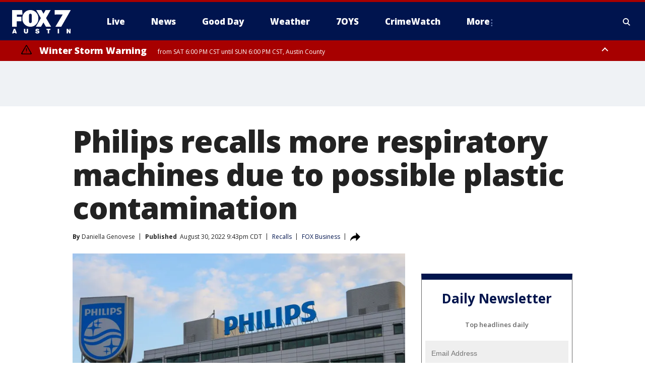

--- FILE ---
content_type: text/html; charset=utf-8
request_url: https://www.fox7austin.com/news/philips-recalls-more-respiratory-machines-due-to-possible-plastic-contamination
body_size: 41139
content:
<!doctype html>
<html data-n-head-ssr lang="en" data-n-head="lang">
  <head>
    <!-- Google Tag Manager -->
    <script>
    function loadGTMIfNotLocalOrPreview() {
      const host = window.location.host.toLowerCase();
      const excludedHosts = ["local", "preview", "stage-preview"];
      if (!excludedHosts.some(excludedHost => host.startsWith(excludedHost))) {
        (function(w,d,s,l,i){w[l]=w[l]||[];w[l].push({'gtm.start':
        new Date().getTime(),event:'gtm.js'});var f=d.getElementsByTagName(s)[0],
        j=d.createElement(s),dl=l!='dataLayer'?'&l='+l:'';j.async=true;j.src=
        'https://www.googletagmanager.com/gtm.js?id='+i+dl;f.parentNode.insertBefore(j,f);
        })(window,document,'script','dataLayer','GTM-TMF4BDJ');
      }
    }
    loadGTMIfNotLocalOrPreview();
    </script>
    <!-- End Google Tag Manager -->
    <title data-n-head="true">Philips recalls more respiratory machines due to possible plastic contamination | FOX 7 Austin</title><meta data-n-head="true" http-equiv="X-UA-Compatible" content="IE=edge,chrome=1"><meta data-n-head="true" name="viewport" content="width=device-width, minimum-scale=1.0, initial-scale=1.0"><meta data-n-head="true" charset="UTF-8"><meta data-n-head="true" name="format-detection" content="telephone=no"><meta data-n-head="true" name="msapplication-square70x70logo" content="//static.foxtv.com/static/orion/img/ktbc/favicons/mstile-70x70.png"><meta data-n-head="true" name="msapplication-square150x150logo" content="//static.foxtv.com/static/orion/img/ktbc/favicons/mstile-150x150.png"><meta data-n-head="true" name="msapplication-wide310x150logo" content="//static.foxtv.com/static/orion/img/ktbc/favicons/mstile-310x150.png"><meta data-n-head="true" name="msapplication-square310x310logo" content="//static.foxtv.com/static/orion/img/ktbc/favicons/mstile-310x310.png"><meta data-n-head="true" data-hid="description" name="description" content="Philips Respironics issued another recall on some of its respiratory machines due to a plastic component that could potentially be contaminated with a non-compatible material."><meta data-n-head="true" data-hid="fb:app_id" property="fb:app_id" content="678036835682522"><meta data-n-head="true" data-hid="prism.stationId" name="prism.stationId" content="KTBC_FOX7"><meta data-n-head="true" data-hid="prism.stationCallSign" name="prism.stationCallSign" content="ktbc"><meta data-n-head="true" data-hid="prism.channel" name="prism.channel" content="fts"><meta data-n-head="true" data-hid="prism.section" name="prism.section" content="news"><meta data-n-head="true" data-hid="prism.subsection1" name="prism.subsection1" content=""><meta data-n-head="true" data-hid="prism.subsection2" name="prism.subsection2" content=""><meta data-n-head="true" data-hid="prism.subsection3" name="prism.subsection3" content=""><meta data-n-head="true" data-hid="prism.subsection4" name="prism.subsection4" content=""><meta data-n-head="true" data-hid="prism.aggregationType" name="prism.aggregationType" content="subsection"><meta data-n-head="true" data-hid="prism.genre" name="prism.genre" content=""><meta data-n-head="true" data-hid="pagetype" name="pagetype" content="article" scheme="dcterms.DCMIType"><meta data-n-head="true" data-hid="strikepagetype" name="strikepagetype" content="article" scheme="dcterms.DCMIType"><meta data-n-head="true" data-hid="content-creator" name="content-creator" content="tiger"><meta data-n-head="true" data-hid="dc.creator" name="dc.creator" scheme="dcterms.creator" content=""><meta data-n-head="true" data-hid="dc.title" name="dc.title" content="Philips recalls more respiratory machines due to possible plastic contamination" lang="en"><meta data-n-head="true" data-hid="dc.subject" name="dc.subject" content=""><meta data-n-head="true" data-hid="dcterms.abstract" name="dcterms.abstract" content="Philips Respironics issued another recall on some of its respiratory machines due to a plastic component that could potentially be contaminated with a non-compatible material."><meta data-n-head="true" data-hid="dc.type" name="dc.type" scheme="dcterms.DCMIType" content="Text.Article"><meta data-n-head="true" data-hid="dc.description" name="dc.description" content="Philips Respironics issued another recall on some of its respiratory machines due to a plastic component that could potentially be contaminated with a non-compatible material."><meta data-n-head="true" data-hid="dc.language" name="dc.language" scheme="dcterms.RFC4646" content="en-US"><meta data-n-head="true" data-hid="dc.publisher" name="dc.publisher" content="FOX 7 Austin"><meta data-n-head="true" data-hid="dc.format" name="dc.format" scheme="dcterms.URI" content="text/html"><meta data-n-head="true" data-hid="dc.identifier" name="dc.identifier" scheme="dcterms.URI" content="urn:uri:base64:7fee385c-9275-53d3-ab58-ce3adec4aa86"><meta data-n-head="true" data-hid="dc.source" name="dc.source" content="FOX Business"><meta data-n-head="true" data-hid="dc.date" name="dc.date" content="2022-08-30"><meta data-n-head="true" data-hid="dcterms.created" name="dcterms.created" scheme="dcterms.ISO8601" content="2022-08-30T21:43:09-05:00"><meta data-n-head="true" data-hid="dcterms.modified" name="dcterms.modified" scheme="dcterms.ISO8601" content="2022-08-31T10:00:04-05:00"><meta data-n-head="true" data-hid="og:title" property="og:title" content="Philips recalls more respiratory machines due to possible plastic contamination"><meta data-n-head="true" data-hid="og:description" property="og:description" content="Philips Respironics issued another recall on some of its respiratory machines due to a plastic component that could potentially be contaminated with a non-compatible material."><meta data-n-head="true" data-hid="og:type" property="og:type" content="article"><meta data-n-head="true" data-hid="og:image" property="og:image" content="https://images.foxtv.com/static.fox7austin.com/www.fox7austin.com/content/uploads/2022/08/1200/630/Philips.jpg?ve=1&amp;tl=1"><meta data-n-head="true" data-hid="og:image:width" property="og:image:width" content="1280"><meta data-n-head="true" data-hid="og:image:height" property="og:image:height" content="720"><meta data-n-head="true" data-hid="og:url" property="og:url" content="https://www.fox7austin.com/news/philips-recalls-more-respiratory-machines-due-to-possible-plastic-contamination"><meta data-n-head="true" data-hid="og:site_name" property="og:site_name" content="FOX 7 Austin"><meta data-n-head="true" data-hid="og:locale" property="og:locale" content="en_US"><meta data-n-head="true" data-hid="robots" name="robots" content="index, follow, max-image-preview:large, max-video-preview:-1"><meta data-n-head="true" data-hid="fox.app_version" name="fox.app_version" content="v77"><meta data-n-head="true" data-hid="fox.fix_version" name="fox.fix_version" content="10.2.0"><meta data-n-head="true" data-hid="fox.app_build" name="fox.app_build" content="no build version"><meta data-n-head="true" name="twitter:card" content="summary_large_image"><meta data-n-head="true" name="twitter:site" content="@fox7austin"><meta data-n-head="true" name="twitter:site:id" content="@fox7austin"><meta data-n-head="true" name="twitter:title" content="Philips recalls more respiratory machines due to possible plastic contamination"><meta data-n-head="true" name="twitter:description" content="Philips Respironics issued another recall on some of its respiratory machines due to a plastic component that could potentially be contaminated with a non-compatible material."><meta data-n-head="true" name="twitter:image" content="https://images.foxtv.com/static.fox7austin.com/www.fox7austin.com/content/uploads/2022/08/1280/720/Philips.jpg?ve=1&amp;tl=1"><meta data-n-head="true" name="twitter:url" content="https://www.fox7austin.com/news/philips-recalls-more-respiratory-machines-due-to-possible-plastic-contamination"><meta data-n-head="true" name="twitter:creator" content="@fox7austin"><meta data-n-head="true" name="twitter:creator:id" content="@fox7austin"><meta data-n-head="true" name="fox.name" content="Post Landing"><meta data-n-head="true" name="fox.category" content="news"><meta data-n-head="true" name="fox.page_content_category" content="news"><meta data-n-head="true" name="fox.page_name" content="ktbc:web:post:article:Philips recalls more respiratory machines due to possible plastic contamination | FOX 7 Austin"><meta data-n-head="true" name="fox.page_content_level_1" content="ktbc:web:post"><meta data-n-head="true" name="fox.page_content_level_2" content="ktbc:web:post:article"><meta data-n-head="true" name="fox.page_content_level_3" content="ktbc:web:post:article:Philips recalls more respiratory machines due to possible plastic contamination | FOX 7 Austin"><meta data-n-head="true" name="fox.page_content_level_4" content="ktbc:web:post:article:Philips recalls more respiratory machines due to possible plastic contamination | FOX 7 Austin"><meta data-n-head="true" name="fox.page_type" content="post-article"><meta data-n-head="true" name="fox.page_content_distributor" content="owned"><meta data-n-head="true" name="fox.page_content_type_of_story" content="Partner"><meta data-n-head="true" name="fox.author" content=""><meta data-n-head="true" name="fox.page_content_author" content=""><meta data-n-head="true" name="fox.page_content_author_secondary" content="Daniella Genovese"><meta data-n-head="true" name="fox.page_content_version" content="1.1.0"><meta data-n-head="true" name="fox.publisher" content="FOX Business"><meta data-n-head="true" name="fox.page_content_id" content="7fee385c-9275-53d3-ab58-ce3adec4aa86"><meta data-n-head="true" name="fox.page_content_station_originator" content="national"><meta data-n-head="true" name="fox.url" content="https://www.fox7austin.com/news/philips-recalls-more-respiratory-machines-due-to-possible-plastic-contamination"><meta data-n-head="true" name="fox.page_canonical_url" content="https://www.foxbusiness.com/lifestyle/philips-recalls-respiratory-machines-possible-plastic-contamination"><meta data-n-head="true" name="smartbanner:enabled-platforms" content="none"><meta data-n-head="true" property="fb:app_id" content="678036835682522"><meta data-n-head="true" property="article:opinion" content="false"><meta data-n-head="true" name="keywords" content="Consumer,Recalls,News,Consumer,Business"><meta data-n-head="true" name="classification" content="/FTS/Consumer/Recalls,/FTS/News,/FTS/Consumer,/FTS/Business"><meta data-n-head="true" name="classification-isa" content="recalls,news,consumer,business"><meta data-n-head="true" name="fox.page_content_tags" content="/FTS/Consumer/Recalls,/FTS/News,/FTS/Consumer,/FTS/Business"><link data-n-head="true" rel="preconnect" href="https://prod.player.fox.digitalvideoplatform.com" crossorigin="anonymous"><link data-n-head="true" rel="dns-prefetch" href="https://prod.player.fox.digitalvideoplatform.com"><link data-n-head="true" rel="stylesheet" href="https://statics.foxsports.com/static/orion/style/css/scorestrip-external.css"><link data-n-head="true" rel="icon" type="image/x-icon" href="/favicons/ktbc/favicon.ico"><link data-n-head="true" rel="stylesheet" href="https://fonts.googleapis.com/css?family=Open+Sans:300,400,400i,600,600i,700,700i,800,800i&amp;display=swap"><link data-n-head="true" rel="stylesheet" href="https://fonts.googleapis.com/css2?family=Rubik:wght@700&amp;display=swap"><link data-n-head="true" rel="schema.dcterms" href="//purl.org/dc/terms/"><link data-n-head="true" rel="schema.prism" href="//prismstandard.org/namespaces/basic/2.1/"><link data-n-head="true" rel="schema.iptc" href="//iptc.org/std/nar/2006-10-01/"><link data-n-head="true" rel="shortcut icon" href="//static.foxtv.com/static/orion/img/ktbc/favicons/favicon.ico" type="image/x-icon"><link data-n-head="true" rel="apple-touch-icon" sizes="57x57" href="//static.foxtv.com/static/orion/img/ktbc/favicons/apple-touch-icon-57x57.png"><link data-n-head="true" rel="apple-touch-icon" sizes="60x60" href="//static.foxtv.com/static/orion/img/ktbc/favicons/apple-touch-icon-60x60.png"><link data-n-head="true" rel="apple-touch-icon" sizes="72x72" href="//static.foxtv.com/static/orion/img/ktbc/favicons/apple-touch-icon-72x72.png"><link data-n-head="true" rel="apple-touch-icon" sizes="76x76" href="//static.foxtv.com/static/orion/img/ktbc/favicons/apple-touch-icon-76x76.png"><link data-n-head="true" rel="apple-touch-icon" sizes="114x114" href="//static.foxtv.com/static/orion/img/ktbc/favicons/apple-touch-icon-114x114.png"><link data-n-head="true" rel="apple-touch-icon" sizes="120x120" href="//static.foxtv.com/static/orion/img/ktbc/favicons/apple-touch-icon-120x120.png"><link data-n-head="true" rel="apple-touch-icon" sizes="144x144" href="//static.foxtv.com/static/orion/img/ktbc/favicons/apple-touch-icon-144x144.png"><link data-n-head="true" rel="apple-touch-icon" sizes="152x152" href="//static.foxtv.com/static/orion/img/ktbc/favicons/apple-touch-icon-152x152.png"><link data-n-head="true" rel="apple-touch-icon" sizes="180x180" href="//static.foxtv.com/static/orion/img/ktbc/favicons/apple-touch-icon-180x180.png"><link data-n-head="true" rel="icon" type="image/png" href="//static.foxtv.com/static/orion/img/ktbc/favicons/favicon-16x16.png" sizes="16x16"><link data-n-head="true" rel="icon" type="image/png" href="//static.foxtv.com/static/orion/img/ktbc/favicons/favicon-32x32.png" sizes="32x32"><link data-n-head="true" rel="icon" type="image/png" href="//static.foxtv.com/static/orion/img/ktbc/favicons/favicon-96x96.png" sizes="96x96"><link data-n-head="true" rel="icon" type="image/png" href="//static.foxtv.com/static/orion/img/ktbc/favicons/android-chrome-192x192.png" sizes="192x192"><link data-n-head="true" href="https://fonts.gstatic.com" rel="preconnect" crossorigin="true"><link data-n-head="true" href="https://fonts.googleapis.com" rel="preconnect" crossorigin="true"><link data-n-head="true" rel="stylesheet" href="https://fonts.googleapis.com/css?family=Source+Sans+Pro:200,300,400,600,400italic,700,700italic,300,300italic,600italic/"><link data-n-head="true" rel="preconnect" href="https://cdn.segment.com/"><link data-n-head="true" rel="preconnect" href="https://widgets.media.weather.com/"><link data-n-head="true" rel="preconnect" href="https://elections.ap.org/"><link data-n-head="true" rel="preconnect" href="https://www.google-analytics.com/"><link data-n-head="true" rel="preconnect" href="http://static.chartbeat.com/"><link data-n-head="true" rel="preconnect" href="https://sb.scorecardresearch.com/"><link data-n-head="true" rel="preconnect" href="http://www.googletagmanager.com/"><link data-n-head="true" rel="preconnect" href="https://cdn.optimizely.com/"><link data-n-head="true" rel="preconnect" href="https://cdn.segment.com/"><link data-n-head="true" rel="preconnect" href="https://connect.facebook.net/"><link data-n-head="true" rel="preconnect" href="https://prod.player.fox.digitalvideoplatform.com/"><link data-n-head="true" rel="preload" as="script" href="https://prod.player.fox.digitalvideoplatform.com/wpf/v3/3.2.59/wpf_player.js"><link data-n-head="true" rel="prefetch" as="script" href="https://prod.player.fox.digitalvideoplatform.com/wpf/v3/3.2.59/lib/wpf_bitmovin_yospace_player.js"><link data-n-head="true" rel="prefetch" as="script" href="https://prod.player.fox.digitalvideoplatform.com/wpf/v3/3.2.59/lib/wpf_conviva_reporter.js"><link data-n-head="true" rel="prefetch" as="script" href="https://prod.player.fox.digitalvideoplatform.com/wpf/v3/3.2.59/lib/wpf_mux_reporter.js"><link data-n-head="true" rel="prefetch" as="script" href="https://prod.player.fox.digitalvideoplatform.com/wpf/v3/3.2.59/lib/wpf_adobeheartbeat_reporter.js"><link data-n-head="true" rel="prefetch" as="script" href="https://prod.player.fox.digitalvideoplatform.com/wpf/v3/3.2.59/lib/wpf_comscore_reporter.js"><link data-n-head="true" rel="prefetch" as="script" href="https://prod.player.fox.digitalvideoplatform.com/wpf/v3/3.2.59/lib/wpf_controls.js"><link data-n-head="true" rel="canonical" href="https://www.foxbusiness.com/lifestyle/philips-recalls-respiratory-machines-possible-plastic-contamination"><link data-n-head="true" rel="alternate" type="application/rss+xml" title="News" href="https://www.fox7austin.com/rss.xml?category=news"><link data-n-head="true" rel="alternate" type="application/rss+xml" title="Recalls" href="https://www.fox7austin.com/rss.xml?tag=recalls"><link data-n-head="true" rel="shorturl" href=""><link data-n-head="true" rel="image_src" href="https://images.foxtv.com/static.fox7austin.com/www.fox7austin.com/content/uploads/2022/08/1280/720/Philips.jpg?ve=1&amp;tl=1"><link data-n-head="true" rel="amphtml" href="https://www.fox7austin.com/news/philips-recalls-more-respiratory-machines-due-to-possible-plastic-contamination.amp"><link data-n-head="true" rel="alternate" title="FOX 7 Austin - News" type="application/rss+xml" href="https://www.fox7austin.com/rss/category/news"><link data-n-head="true" rel="alternate" title="FOX 7 Austin - Local News" type="application/rss+xml" href="https://www.fox7austin.com/rss/category/local-news"><link data-n-head="true" rel="alternate" title="FOX 7 Austin - Traffic" type="application/rss+xml" href="https://www.fox7austin.com/rss/category/traffic"><link data-n-head="true" rel="alternate" title="FOX 7 Austin - Tag Us Tx" type="application/rss+xml" href="https://www.fox7austin.com/rss/tags/us,tx"><link data-n-head="true" rel="alternate" title="FOX 7 Austin - Tag Politics" type="application/rss+xml" href="https://www.fox7austin.com/rss/tags/politics"><link data-n-head="true" rel="alternate" title="FOX 7 Austin - Tag Crime Publicsafety" type="application/rss+xml" href="https://www.fox7austin.com/rss/tags/crime-publicsafety,"><link data-n-head="true" rel="alternate" title="FOX 7 Austin - Shows Good Day" type="application/rss+xml" href="https://www.fox7austin.com/rss/category/shows,good-day"><link data-n-head="true" rel="alternate" title="FOX 7 Austin - Birthday" type="application/rss+xml" href="https://www.fox7austin.com/rss/category/birthday"><link data-n-head="true" rel="alternate" title="FOX 7 Austin - Tag Series Keeping Score" type="application/rss+xml" href="https://www.fox7austin.com/rss/tags/series,keeping-score"><link data-n-head="true" rel="alternate" title="FOX 7 Austin - Tag Series Cooking With Fox 7" type="application/rss+xml" href="https://www.fox7austin.com/rss/tags/series,cooking-with-fox-7"><link data-n-head="true" rel="alternate" title="FOX 7 Austin - Tag Series Live Music" type="application/rss+xml" href="https://www.fox7austin.com/rss/tags/series,live-music"><link data-n-head="true" rel="alternate" title="FOX 7 Austin - Tag Series Pets Page" type="application/rss+xml" href="https://www.fox7austin.com/rss/tags/series,pets-page"><link data-n-head="true" rel="alternate" title="FOX 7 Austin - Contests" type="application/rss+xml" href="https://www.fox7austin.com/rss/category/contests"><link data-n-head="true" rel="alternate" title="FOX 7 Austin - Fox Local" type="application/rss+xml" href="https://www.fox7austin.com/rss/category/fox-local"><link data-n-head="true" rel="alternate" title="FOX 7 Austin - Tag Series Tierras Texas" type="application/rss+xml" href="https://www.fox7austin.com/rss/tags/series,tierras-texas"><link data-n-head="true" rel="alternate" title="FOX 7 Austin - Tag Series Fox 7 Espanol" type="application/rss+xml" href="https://www.fox7austin.com/rss/tags/series,fox-7-espanol"><link data-n-head="true" rel="alternate" title="FOX 7 Austin - Tag Series Sports Office" type="application/rss+xml" href="https://www.fox7austin.com/rss/tags/series,sports-office"><link data-n-head="true" rel="alternate" title="FOX 7 Austin - Tag Series Fox Weather Austin" type="application/rss+xml" href="https://www.fox7austin.com/rss/tags/series,fox-weather-austin"><link data-n-head="true" rel="alternate" title="FOX 7 Austin - Tag Series Good Day Extra" type="application/rss+xml" href="https://www.fox7austin.com/rss/tags/series,good-day-extra"><link data-n-head="true" rel="alternate" title="FOX 7 Austin - Tag Series Good Day Music Take 2" type="application/rss+xml" href="https://www.fox7austin.com/rss/tags/series,good-day-music-take-2"><link data-n-head="true" rel="alternate" title="FOX 7 Austin - Tag Series The Backstage Experience" type="application/rss+xml" href="https://www.fox7austin.com/rss/tags/series,the-backstage-experience"><link data-n-head="true" rel="alternate" title="FOX 7 Austin - Tag Series The Texas News Show" type="application/rss+xml" href="https://www.fox7austin.com/rss/tags/series,the-texas-news-show"><link data-n-head="true" rel="alternate" title="FOX 7 Austin - Tag Series Fox 7 Discussions" type="application/rss+xml" href="https://www.fox7austin.com/rss/tags/series,fox-7-discussions"><link data-n-head="true" rel="alternate" title="FOX 7 Austin - Tag Series Crimewatch" type="application/rss+xml" href="https://www.fox7austin.com/rss/tags/series,crimewatch"><link data-n-head="true" rel="alternate" title="FOX 7 Austin - Tag Series 7 On Your Side" type="application/rss+xml" href="https://www.fox7austin.com/rss/tags/series,7-on-your-side"><link data-n-head="true" rel="alternate" title="FOX 7 Austin - Tag Series Fox 7 Focus" type="application/rss+xml" href="https://www.fox7austin.com/rss/tags/series,fox-7-focus"><link data-n-head="true" rel="alternate" title="FOX 7 Austin - Tag Series The Issue Is" type="application/rss+xml" href="https://www.fox7austin.com/rss/tags/series,the-issue-is"><link data-n-head="true" rel="alternate" title="FOX 7 Austin - Tag Series Care Force" type="application/rss+xml" href="https://www.fox7austin.com/rss/tags/series,care-force"><link data-n-head="true" rel="alternate" title="FOX 7 Austin - Tag Series Missing In Texas" type="application/rss+xml" href="https://www.fox7austin.com/rss/tags/series,missing-in-texas"><link data-n-head="true" rel="alternate" title="FOX 7 Austin - Tag Series Atxtra" type="application/rss+xml" href="https://www.fox7austin.com/rss/tags/series,atxtra"><link data-n-head="true" rel="alternate" title="FOX 7 Austin - About Us" type="application/rss+xml" href="https://www.fox7austin.com/rss/category/about-us"><link data-n-head="true" rel="alternate" title="FOX 7 Austin - Whats On Fox" type="application/rss+xml" href="https://www.fox7austin.com/rss/category/whats-on-fox"><link data-n-head="true" rel="alternate" title="FOX 7 Austin - Contact Us" type="application/rss+xml" href="https://www.fox7austin.com/rss/category/contact-us"><link data-n-head="true" rel="alternate" title="FOX 7 Austin - Team" type="application/rss+xml" href="https://www.fox7austin.com/rss/category/team"><link data-n-head="true" rel="alternate" title="FOX 7 Austin - Work For Us" type="application/rss+xml" href="https://www.fox7austin.com/rss/category/work-for-us"><link data-n-head="true" rel="alternate" title="FOX 7 Austin - Internships" type="application/rss+xml" href="https://www.fox7austin.com/rss/category/internships"><link data-n-head="true" rel="alternate" title="FOX 7 Austin - Closed Captions" type="application/rss+xml" href="https://www.fox7austin.com/rss/category/closed-captions"><link data-n-head="true" rel="alternate" title="FOX 7 Austin - Public File Inquiries" type="application/rss+xml" href="https://www.fox7austin.com/rss/category/public-file-inquiries"><link data-n-head="true" rel="alternate" title="FOX 7 Austin - Fcc Applications" type="application/rss+xml" href="https://www.fox7austin.com/rss/category/fcc-applications"><link data-n-head="true" rel="alternate" title="FOX 7 Austin - Antenna" type="application/rss+xml" href="https://www.fox7austin.com/rss/category/antenna"><link data-n-head="true" rel="alternate" title="FOX 7 Austin - Weather" type="application/rss+xml" href="https://www.fox7austin.com/rss/category/weather"><link data-n-head="true" rel="alternate" title="FOX 7 Austin - Pawcast" type="application/rss+xml" href="https://www.fox7austin.com/rss/category/pawcast"><link data-n-head="true" rel="alternate" title="FOX 7 Austin - Apps" type="application/rss+xml" href="https://www.fox7austin.com/rss/category/apps"><link data-n-head="true" rel="alternate" title="FOX 7 Austin - Polls" type="application/rss+xml" href="https://www.fox7austin.com/rss/category/polls"><link data-n-head="true" rel="alternate" title="FOX 7 Austin - Fox 7 Web Cams" type="application/rss+xml" href="https://www.fox7austin.com/rss/category/fox-7-web-cams"><link data-n-head="true" rel="alternate" title="FOX 7 Austin - Tag Series Did You Know" type="application/rss+xml" href="https://www.fox7austin.com/rss/tags/series,did-you-know"><link data-n-head="true" rel="alternate" title="FOX 7 Austin - Sports" type="application/rss+xml" href="https://www.fox7austin.com/rss/category/sports"><link data-n-head="true" rel="alternate" title="FOX 7 Austin - Tag High School" type="application/rss+xml" href="https://www.fox7austin.com/rss/tags/high-school"><link data-n-head="true" rel="alternate" title="FOX 7 Austin - Tag Ncaa Football Longhorns" type="application/rss+xml" href="https://www.fox7austin.com/rss/tags/ncaa-football,longhorns"><link data-n-head="true" rel="alternate" title="FOX 7 Austin - Tag Mls Austin Fc" type="application/rss+xml" href="https://www.fox7austin.com/rss/tags/mls,austin-fc"><link data-n-head="true" rel="alternate" title="FOX 7 Austin - Tag Mlb" type="application/rss+xml" href="https://www.fox7austin.com/rss/tags/mlb"><link data-n-head="true" rel="alternate" title="FOX 7 Austin - Tag Nascar" type="application/rss+xml" href="https://www.fox7austin.com/rss/tags/nascar"><link data-n-head="true" rel="alternate" title="FOX 7 Austin - Tag Ncaa Basketball Texas Basketball" type="application/rss+xml" href="https://www.fox7austin.com/rss/tags/ncaa-basketball,texas-basketball"><link data-n-head="true" rel="alternate" title="FOX 7 Austin - Live" type="application/rss+xml" href="https://www.fox7austin.com/rss/category/live"><link data-n-head="true" rel="alternate" title="FOX 7 Austin - Discover the latest breaking news." type="application/rss+xml" href="https://www.fox7austin.com/latest.xml"><link data-n-head="true" rel="stylesheet" href="//static.foxtv.com/static/orion/css/default/article.rs.css"><link data-n-head="true" rel="stylesheet" href="/css/print.css" media="print"><script data-n-head="true" type="text/javascript" data-hid="pal-script" src="//imasdk.googleapis.com/pal/sdkloader/pal.js"></script><script data-n-head="true" type="text/javascript" src="https://statics.foxsports.com/static/orion/scorestrip.js" async="false" defer="true"></script><script data-n-head="true" type="text/javascript">
        (function (h,o,u,n,d) {
          h=h[d]=h[d]||{q:[],onReady:function(c){h.q.push(c)}}
          d=o.createElement(u);d.async=1;d.src=n
          n=o.getElementsByTagName(u)[0];n.parentNode.insertBefore(d,n)
        })(window,document,'script','https://www.datadoghq-browser-agent.com/datadog-rum-v4.js','DD_RUM')
        DD_RUM.onReady(function() {
          DD_RUM.init({
            clientToken: 'pub6d08621e10189e2259b02648fb0f12e4',
            applicationId: 'f7e50afb-e642-42a0-9619-b32a46fc1075',
            site: 'datadoghq.com',
            service: 'www.fox7austin.com',
            env: 'prod',
            // Specify a version number to identify the deployed version of your application in Datadog
            version: '1.0.0',
            sampleRate: 20,
            sessionReplaySampleRate: 0,
            trackInteractions: true,
            trackResources: true,
            trackLongTasks: true,
            defaultPrivacyLevel: 'mask-user-input',
          });
          // DD_RUM.startSessionReplayRecording();
        })</script><script data-n-head="true" type="text/javascript" src="https://foxkit.fox.com/sdk/profile/v2.15.0/profile.js" async="false" defer="true"></script><script data-n-head="true" src="https://js.appboycdn.com/web-sdk/5.6/braze.min.js" async="true" defer="true"></script><script data-n-head="true" src="https://c.amazon-adsystem.com/aax2/apstag.js" async="true" defer="true"></script><script data-n-head="true" src="https://www.googletagmanager.com/gtag/js?id=UA-34993124-1" async="true"></script><script data-n-head="true" type="text/javascript">// 86acbd31cd7c09cf30acb66d2fbedc91daa48b86:1701192378.52852
!function(n,r,e,t,c){var i,o="Promise"in n,u={then:function(){return u},catch:function(n){
return n(new Error("Airship SDK Error: Unsupported browser")),u}},s=o?new Promise((function(n,r){i=function(e,t){e?r(e):n(t)}})):u
;s._async_setup=function(n){if(o)try{i(null,n(c))}catch(n){i(n)}},n[t]=s;var a=r.createElement("script");a.src=e,a.async=!0,a.id="_uasdk",
a.rel=t,r.head.appendChild(a)}(window,document,'https://aswpsdkus.com/notify/v1/ua-sdk.min.js',
  'UA', {
    vapidPublicKey: 'BAhBsT11zl43fcsTIlrD8FJOh6qqbu_vOWwj7b1_ZPPGW5vBCUwA_ZrDrSRe1GupKlb79btDYSnxroQ1vuaz3fg=',
    websitePushId: 'web.ktbc.prod',
    appKey: 'upCaAD7uRFa9jrarljB2Cg',
    token: 'MTp1cENhQUQ3dVJGYTlqcmFybGpCMkNnOlhiTzhUSi05Qk9XcW5CbkRsSXVtal9aWVZwQng3YWhCTDBtOXZVOGJfNWM'
  });
</script><script data-n-head="true" type="text/javascript">UA.then(sdk => {
        sdk.plugins.load('html-prompt', 'https://aswpsdkus.com/notify/v1/ua-html-prompt.min.js', {
          appearDelay: 5000,
          disappearDelay: 2000000000000000000000000,
          askAgainDelay: 0,
          stylesheet: './css/airship.css',
          auto: false,
          type: 'alert',
          position: 'top',
          i18n: {
            en: {
              title: 'Stay Informed',
              message: 'Receive alerts to the biggest stories worth your time',
              accept: 'Allow',
              deny: 'No Thanks'
            }
          },
          logo: '/favicons/ktbc/favicon.ico'
        }).then(plugin => {
          const auditSession = () => {
            const airshipPageViews = parseInt(window.sessionStorage.getItem('currentAirShipPageViews'), 10)
            if (airshipPageViews > 1) {
              plugin.prompt();
              console.info('Airship: prompt called')
              clearInterval(auditInterval);
              window.sessionStorage.setItem('currentAirShipPageViews', 0)
            }
          }
          const auditInterval = setInterval(auditSession, 2000);
        })
      })</script><script data-n-head="true" src="/taboola/taboola.js" type="text/javascript" async="true" defer="true"></script><script data-n-head="true" src="https://scripts.webcontentassessor.com/scripts/11c5d288032fb0e00de738475c191d28530e25f490e79cb3b158eb6df96246e9"></script><script data-n-head="true" src="//static.foxtv.com/static/orion/scripts/core/ag.core.js"></script><script data-n-head="true" src="//static.foxtv.com/static/isa/core.js"></script><script data-n-head="true" src="//static.foxtv.com/static/orion/scripts/station/default/loader.js"></script><script data-n-head="true" src="https://widgets.media.weather.com/wxwidget.loader.js?cid=996314550" defer=""></script><script data-n-head="true" src="https://prod.player.fox.digitalvideoplatform.com/wpf/v3/3.2.59/wpf_player.js" defer="" data-hid="fox-player-main-script"></script><script data-n-head="true" src="//static.foxtv.com/static/leap/loader.js"></script><script data-n-head="true" >(function () {
        var _sf_async_config = window._sf_async_config = (window._sf_async_config || {})
        _sf_async_config.uid = 65824
        _sf_async_config.domain = 'fox7austin.com'
        _sf_async_config.flickerControl = false
        _sf_async_config.useCanonical = true

        // Function to set ISA-dependent values with proper error handling
        function setISAValues() {
          if (window.FTS && window.FTS.ISA && window.FTS.ISA._meta) {
            try {
              _sf_async_config.sections = window.FTS.ISA._meta.section || ''
              _sf_async_config.authors = window.FTS.ISA._meta.fox['fox.page_content_author'] ||
                                       window.FTS.ISA._meta.fox['fox.page_content_author_secondary'] ||
                                       window.FTS.ISA._meta.raw.publisher || ''
            } catch (e) {
              console.warn('FTS.ISA values not available yet:', e)
              _sf_async_config.sections = ''
              _sf_async_config.authors = ''
            }
          } else {
            // Set default values if ISA is not available
            _sf_async_config.sections = ''
            _sf_async_config.authors = ''

            // Retry after a short delay if ISA is not loaded yet
            setTimeout(setISAValues, 100)
          }
        }

        // Set ISA values initially
        setISAValues()

        _sf_async_config.useCanonicalDomain = true
        function loadChartbeat() {
          var e = document.createElement('script');
            var n = document.getElementsByTagName('script')[0];
            e.type = 'text/javascript';
            e.async = true;
            e.src = '//static.chartbeat.com/js/chartbeat.js';
            n.parentNode.insertBefore(e, n);
        }
        loadChartbeat();
        })()</script><script data-n-head="true" src="//static.chartbeat.com/js/chartbeat_mab.js"></script><script data-n-head="true" src="//static.chartbeat.com/js/chartbeat.js"></script><script data-n-head="true" src="https://interactives.ap.org/election-results/assets/microsite/resizeClient.js" defer=""></script><script data-n-head="true" data-hid="strike-loader" src="https://strike.fox.com/static/fts/display/loader.js" type="text/javascript"></script><script data-n-head="true" >
          (function() {
              window.foxstrike = window.foxstrike || {};
              window.foxstrike.cmd = window.foxstrike.cmd || [];
          })()
        </script><script data-n-head="true" type="application/ld+json">{"@context":"http://schema.org","@type":"NewsArticle","mainEntityOfPage":"https://www.foxbusiness.com/lifestyle/philips-recalls-respiratory-machines-possible-plastic-contamination","headline":"Philips recalls more respiratory machines due to possible plastic contamination","articleBody":"<a href=\"https://www.fox9.com/news/lawsuit-man-claims-now-recalled-cpap-sleep-apnea-machine-gave-him-cancer\" target=\"_blank\">Philips Respironics </a>issued another <a href=\"https://www.fox10phoenix.com/tag/consumer/recalls\" target=\"_blank\">recall </a>on some of its respiratory machines due to a plastic component that could potentially be contaminated with a non-compatible material.The U.S. Food and Drug Administration (FDA) alerted patients, caregivers and health care providers Monday about the recall of certain bi-level positive airway pressure machines, also known as Bilevel PAP, BiPAP or BPAP, which are typically used to treat adult and pediatric patients at home or at hospitals and sleep laboratories depending on the particular device mode.Federal health officials warned that if the plastic &quot;is in the device motor, it may release certain chemicals of concern called volatile organic compounds (VOCs).&quot;Representatives for Philips did not immediately respond to FOX Business&apos; request for comment.<a href=\"https://www.foxbusiness.com/lifestyle/philips-recalls-sleep-apnea-machines-ventilators-possible-cancer-risk\" target=\"_blank\"><strong><u>PHILIPS RECALLS SLEEP APNEA MACHINES, VENTILATORS OVER POSSIBLE CANCER RISK</u></strong></a>According to the FDA, the <a href=\"https://www.foxbusiness.com/category/health-care\" target=\"_blank\"><u>side effects</u></a> of inhaling VOCs&#xA0;include headaches, dizziness and irritation in the eyes, nose, respiratory tract (airway) and skin. It can also potentially cause hypersensitivity reactions, such as an allergic reaction or another immune system reaction, as well as nausea or vomiting. It is also toxic and has &quot;cancer-causing effects,&quot; according to the notice.The plastic component may also cause the machine to fail, even abruptly during use, which could result in a serious injury or death, according to the FDA.To date, federal health officials are not aware of any serious injuries or deaths associated with the recalled machines due to the contaminated plastic issue.The FDA also notified users that this recall notice is not associated with the foam issue impacting certain BiPAP machines, which had been recalled in June 2021, but it &quot;does apply to some of the devices.&quot;In June 2021, certain Philips Respironics ventilators, continuous positive airway pressure (CPAP) and bilevel positive airway pressure (BiPAP) machines were recalled over concerns that a foam component could disintegrate and be inhaled by the user, possibly causing health issues, including toxic and carcinogenic effects.In its latest <a href=\"https://www.foxbusiness.com/category/product-recalls\" target=\"_blank\"><u>recall notice,</u></a> though, the FDA said Philips distributed 386 machines in the United States between Aug. 6, 2020, and Sept. 1, 2021.<a href=\"http://foxbusiness.com/\" target=\"_blank\" rel=\"noopener noreferrer\"><strong><u>CLICK HERE TO READ MORE ON FOX BUSINESS</u></strong></a>Earlier this month, the company sent affected customers an urgent medical device recall letter. According to the notice, the machines with the serial numbers identified in the letter are the only ones affected by this particular recall.Here are the machines associated with the latest recall:&#xA0;* A-Series BiPAP A30 (Ventilator)*&#xA0;A-Series BiPAP A40 (Ventilator)*&#xA0;A-Series BiPAP V30 (Auto Ventilator)*&#xA0;OmniLab Advanced+<a href=\"https://www.foxbusiness.com/lifestyle/philips-recalls-respiratory-machines-possible-plastic-contamination\" target=\"_blank\"><i>Read more on FOX Business.&#xA0;</i></a>","datePublished":"2022-08-30T21:43:09-05:00","dateModified":"2022-08-30T21:43:09-05:00","description":"Philips Respironics issued another recall on some of its respiratory machines due to a plastic component that could potentially be contaminated with a non-compatible material.","author":{"@type":"Person","name":"FOX Business"},"publisher":{"@type":"NewsMediaOrganization","name":"FOX 7 Austin","alternateName":"KTBC, FOX 7","url":"https://www.fox7austin.com/","sameAs":["https://www.facebook.com/FOX7Austin/","https://twitter.com/fox7austin","https://www.instagram.com/fox7austin/","https://www.youtube.com/@FOX7Austin/","https://en.wikipedia.org/wiki/KTBC_(TV)","",""],"foundingDate":"1952-11-27","logo":{"@type":"ImageObject","url":"https://static.foxtv.com/static/orion/img/ktbc/favicons/favicon-96x96.png","width":"96","height":"96"},"contactPoint":[{"@type":"ContactPoint","telephone":"+1-512-476-7777","contactType":"news desk"}],"address":{"@type":"PostalAddress","addressLocality":"Austin","addressRegion":"Texas","postalCode":"78701","streetAddress":"119 East 10th Street","addressCountry":{"@type":"Country","name":"US"}}},"image":{"@type":"ImageObject","url":"https://static.fox7austin.com/www.fox7austin.com/content/uploads/2022/08/Philips.jpg","width":"1280","height":"720"},"url":"https://www.foxbusiness.com/lifestyle/philips-recalls-respiratory-machines-possible-plastic-contamination","isAccessibleForFree":true,"keywords":"recalls,consumer,business"}</script><link rel="preload" href="/_wzln/3b5264caf72353941f62.js" as="script"><link rel="preload" href="/_wzln/376f0263662b8ef9a7f8.js" as="script"><link rel="preload" href="/_wzln/6b27e2b92eb7e58c1613.js" as="script"><link rel="preload" href="/_wzln/e84a30f1b99c2de402d4.js" as="script"><link rel="preload" href="/_wzln/abf0587d3a36db40e2c7.js" as="script"><link rel="preload" href="/_wzln/d4d775f192811ab46927.js" as="script"><link rel="preload" href="/_wzln/2e4b6f2069ef029ea098.js" as="script"><link rel="preload" href="/_wzln/2aff162d6d0f3b59db4e.js" as="script"><link rel="preload" href="/_wzln/bcdcb4a8ec995eeede53.js" as="script"><style data-vue-ssr-id="3d723bd8:0 153764a8:0 4783c553:0 01f125af:0 7e965aea:0 fe2c1b5a:0 c789a71e:0 2151d74a:0 5fac22c6:0 4f269fee:0 c23b5e74:0 403377d7:0 7cd52d1a:0 dfdcd1d2:0 4a3d6b7a:0 2261a2ff:0 42dc6fe6:0 3c367053:0 78666813:0 5c0b7ab5:0 c061adc6:0 d9a0143c:0">.v-select{position:relative;font-family:inherit}.v-select,.v-select *{box-sizing:border-box}@keyframes vSelectSpinner{0%{transform:rotate(0deg)}to{transform:rotate(1turn)}}.vs__fade-enter-active,.vs__fade-leave-active{pointer-events:none;transition:opacity .15s cubic-bezier(1,.5,.8,1)}.vs__fade-enter,.vs__fade-leave-to{opacity:0}.vs--disabled .vs__clear,.vs--disabled .vs__dropdown-toggle,.vs--disabled .vs__open-indicator,.vs--disabled .vs__search,.vs--disabled .vs__selected{cursor:not-allowed;background-color:#f8f8f8}.v-select[dir=rtl] .vs__actions{padding:0 3px 0 6px}.v-select[dir=rtl] .vs__clear{margin-left:6px;margin-right:0}.v-select[dir=rtl] .vs__deselect{margin-left:0;margin-right:2px}.v-select[dir=rtl] .vs__dropdown-menu{text-align:right}.vs__dropdown-toggle{-webkit-appearance:none;-moz-appearance:none;appearance:none;display:flex;padding:0 0 4px;background:none;border:1px solid rgba(60,60,60,.26);border-radius:4px;white-space:normal}.vs__selected-options{display:flex;flex-basis:100%;flex-grow:1;flex-wrap:wrap;padding:0 2px;position:relative}.vs__actions{display:flex;align-items:center;padding:4px 6px 0 3px}.vs--searchable .vs__dropdown-toggle{cursor:text}.vs--unsearchable .vs__dropdown-toggle{cursor:pointer}.vs--open .vs__dropdown-toggle{border-bottom-color:transparent;border-bottom-left-radius:0;border-bottom-right-radius:0}.vs__open-indicator{fill:rgba(60,60,60,.5);transform:scale(1);transition:transform .15s cubic-bezier(1,-.115,.975,.855);transition-timing-function:cubic-bezier(1,-.115,.975,.855)}.vs--open .vs__open-indicator{transform:rotate(180deg) scale(1)}.vs--loading .vs__open-indicator{opacity:0}.vs__clear{fill:rgba(60,60,60,.5);padding:0;border:0;background-color:transparent;cursor:pointer;margin-right:8px}.vs__dropdown-menu{display:block;box-sizing:border-box;position:absolute;top:calc(100% - 1px);left:0;z-index:1000;padding:5px 0;margin:0;width:100%;max-height:350px;min-width:160px;overflow-y:auto;box-shadow:0 3px 6px 0 rgba(0,0,0,.15);border:1px solid rgba(60,60,60,.26);border-top-style:none;border-radius:0 0 4px 4px;text-align:left;list-style:none;background:#fff}.vs__no-options{text-align:center}.vs__dropdown-option{line-height:1.42857143;display:block;padding:3px 20px;clear:both;color:#333;white-space:nowrap;cursor:pointer}.vs__dropdown-option--highlight{background:#5897fb;color:#fff}.vs__dropdown-option--deselect{background:#fb5858;color:#fff}.vs__dropdown-option--disabled{background:inherit;color:rgba(60,60,60,.5);cursor:inherit}.vs__selected{display:flex;align-items:center;background-color:#f0f0f0;border:1px solid rgba(60,60,60,.26);border-radius:4px;color:#333;line-height:1.4;margin:4px 2px 0;padding:0 .25em;z-index:0}.vs__deselect{display:inline-flex;-webkit-appearance:none;-moz-appearance:none;appearance:none;margin-left:4px;padding:0;border:0;cursor:pointer;background:none;fill:rgba(60,60,60,.5);text-shadow:0 1px 0 #fff}.vs--single .vs__selected{background-color:transparent;border-color:transparent}.vs--single.vs--loading .vs__selected,.vs--single.vs--open .vs__selected{position:absolute;opacity:.4}.vs--single.vs--searching .vs__selected{display:none}.vs__search::-webkit-search-cancel-button{display:none}.vs__search::-ms-clear,.vs__search::-webkit-search-decoration,.vs__search::-webkit-search-results-button,.vs__search::-webkit-search-results-decoration{display:none}.vs__search,.vs__search:focus{-webkit-appearance:none;-moz-appearance:none;appearance:none;line-height:1.4;font-size:1em;border:1px solid transparent;border-left:none;outline:none;margin:4px 0 0;padding:0 7px;background:none;box-shadow:none;width:0;max-width:100%;flex-grow:1;z-index:1}.vs__search::-moz-placeholder{color:inherit}.vs__search::placeholder{color:inherit}.vs--unsearchable .vs__search{opacity:1}.vs--unsearchable:not(.vs--disabled) .vs__search{cursor:pointer}.vs--single.vs--searching:not(.vs--open):not(.vs--loading) .vs__search{opacity:.2}.vs__spinner{align-self:center;opacity:0;font-size:5px;text-indent:-9999em;overflow:hidden;border:.9em solid hsla(0,0%,39.2%,.1);border-left-color:rgba(60,60,60,.45);transform:translateZ(0);animation:vSelectSpinner 1.1s linear infinite;transition:opacity .1s}.vs__spinner,.vs__spinner:after{border-radius:50%;width:5em;height:5em}.vs--loading .vs__spinner{opacity:1}
.fts-scorestrip-wrap{width:100%}.fts-scorestrip-wrap .fts-scorestrip-container{padding:0 16px;max-width:1280px;margin:0 auto}@media screen and (min-width:1024px){.fts-scorestrip-wrap .fts-scorestrip-container{padding:15px 24px}}
.fts-scorestrip-wrap[data-v-75d386ae]{width:100%}.fts-scorestrip-wrap .fts-scorestrip-container[data-v-75d386ae]{padding:0 16px;max-width:1280px;margin:0 auto}@media screen and (min-width:1024px){.fts-scorestrip-wrap .fts-scorestrip-container[data-v-75d386ae]{padding:15px 24px}}@media(min-width:768px)and (max-width:1280px){.main-content-new-layout[data-v-75d386ae]{padding:10px}}
#xd-channel-container[data-v-0130ae53]{margin:0 auto;max-width:1280px;height:1px}#xd-channel-fts-iframe[data-v-0130ae53]{position:relative;top:-85px;left:86.1%;width:100%;display:none}@media (min-width:768px) and (max-width:1163px){#xd-channel-fts-iframe[data-v-0130ae53]{left:84%}}@media (min-width:768px) and (max-width:1056px){#xd-channel-fts-iframe[data-v-0130ae53]{left:81%}}@media (min-width:768px) and (max-width:916px){#xd-channel-fts-iframe[data-v-0130ae53]{left:79%}}@media (min-width:769px) and (max-width:822px){#xd-channel-fts-iframe[data-v-0130ae53]{left:77%}}@media (min-width:400px) and (max-width:767px){#xd-channel-fts-iframe[data-v-0130ae53]{display:none!important}}.branding[data-v-0130ae53]{padding-top:0}@media (min-width:768px){.branding[data-v-0130ae53]{padding-top:10px}}
.title--hide[data-v-b8625060]{display:none}
#fox-id-logged-in[data-v-f7244ab2]{display:none}.button-reset[data-v-f7244ab2]{background:none;border:none;padding:0;cursor:pointer;outline:inherit}.watch-live[data-v-f7244ab2]{background-color:#a70000;border-radius:3px;margin-top:16px;margin-right:-10px;padding:8px 9px;max-height:31px}.watch-live>a[data-v-f7244ab2]{color:#fff;font-weight:900;font-size:12px}.small-btn-grp[data-v-f7244ab2]{display:flex}.sign-in[data-v-f7244ab2]{width:43px;height:17px;font-size:12px;font-weight:800;font-stretch:normal;font-style:normal;line-height:normal;letter-spacing:-.25px;color:#fff}.sign-in-mobile[data-v-f7244ab2]{margin:16px 12px 0 0}.sign-in-mobile[data-v-f7244ab2],.sign-in-tablet-and-up[data-v-f7244ab2]{background-color:#334f99;width:59px;height:31px;border-radius:3px}.sign-in-tablet-and-up[data-v-f7244ab2]{float:left;margin-right:16px;margin-top:24px}.sign-in-tablet-and-up[data-v-f7244ab2]:hover{background-color:#667bb3}.avatar-desktop[data-v-f7244ab2]{width:28px;height:28px;float:left;margin-right:16px;margin-top:24px}.avatar-mobile[data-v-f7244ab2]{width:33px;height:33px;margin:16px 12px 0 0}
.alert-storm .alert-text[data-v-6e1c7e98]{top:0}.alert-storm .alert-info a[data-v-6e1c7e98]{color:#fff}.alert-storm .alert-title[data-v-6e1c7e98]:before{display:inline-block;position:absolute;left:-18px;top:2px;height:15px;width:12px;background:url(//static.foxtv.com/static/orion/img/core/s/weather/warning.svg) no-repeat;background-size:contain}@media (min-width:768px){.alert-storm .alert-title[data-v-6e1c7e98]:before{left:0;top:0;height:24px;width:21px}}
.min-height-ad[data-v-2c3e8482]{min-height:0}.pre-content .min-height-ad[data-v-2c3e8482]{min-height:90px}@media only screen and (max-width:767px){.page-content .lsf-mobile[data-v-2c3e8482],.right-rail .lsf-mobile[data-v-2c3e8482],.sidebar-secondary .lsf-mobile[data-v-2c3e8482]{min-height:300px;min-width:250px}}@media only screen and (min-width:768px){.right-rail .lsf-ban[data-v-2c3e8482],.sidebar-secondary .lsf-ban[data-v-2c3e8482]{min-height:250px;min-width:300px}.post-content .lsf-lb[data-v-2c3e8482],.pre-content .lsf-lb[data-v-2c3e8482]{min-height:90px;min-width:728px}}
.tags[data-v-6c8e215c]{flex-wrap:wrap;color:#979797;font-weight:400;line-height:normal}.tags[data-v-6c8e215c],.tags-tag[data-v-6c8e215c]{display:flex;font-family:Open Sans;font-size:18px;font-style:normal}.tags-tag[data-v-6c8e215c]{color:#041431;background-color:#e6e9f3;min-height:40px;align-items:center;justify-content:center;border-radius:10px;margin:10px 10px 10px 0;padding:10px 15px;grid-gap:10px;gap:10px;color:#036;font-weight:700;line-height:23px}.tags-tag[data-v-6c8e215c]:last-of-type{margin-right:0}.headlines-related.center[data-v-6c8e215c]{margin-bottom:0}#taboola-mid-article-thumbnails[data-v-6c8e215c]{padding:28px 100px}@media screen and (max-width:767px){#taboola-mid-article-thumbnails[data-v-6c8e215c]{padding:0}}
.no-separator[data-v-08416276]{padding-left:0}.no-separator[data-v-08416276]:before{content:""}
.outside[data-v-6d0ce7d9]{width:100vw;height:100vh;position:fixed;top:0;left:0}
.social-icons[data-v-10e60834]{background:#fff;box-shadow:0 0 20px rgba(0,0,0,.15);border-radius:5px}.social-icons a[data-v-10e60834]{overflow:visible}
.hand-cursor[data-v-7d0efd03]{cursor:pointer}.caption p[data-v-7d0efd03]{font-weight:300}
h2[data-v-6b12eae0]{color:#01154d;font-size:26px;font-weight:900;font-family:Open Sans,Helvetica Neue,Helvetica,Arial,sans-serif;line-height:30px;padding-top:5px}.you-might-also-like .subheader[data-v-6b12eae0]{background-color:#fff;display:block;position:relative;z-index:2;font-size:15px;width:180px;margin:0 auto;color:#666;font-family:Open Sans,Helvetica Neue,Helvetica,Arial,sans-serif;font-weight:600}.you-might-also-like-form[data-v-6b12eae0]{width:100%;max-width:300px;margin:0 auto;display:block;padding-bottom:25px;box-sizing:border-box}.you-might-also-like-form .checkbox-group[data-v-6b12eae0]{color:#666;border-top:2px solid #666;text-align:left;font-size:14px;margin-top:-10px;padding-top:10px}.you-might-also-like-form .checkbox-group .item[data-v-6b12eae0]{display:flex;flex-direction:column;margin-left:10px;padding:10px 0}.you-might-also-like-form .checkbox-group .item label[data-v-6b12eae0]{color:#666;font-family:Open Sans,Helvetica Neue,Helvetica,Arial,sans-serif;line-height:18px;font-weight:600;font-size:14px}.you-might-also-like-form .checkbox-group .item span[data-v-6b12eae0]{margin-left:22px;font-weight:200;display:block}.you-might-also-like-form input[type=submit][data-v-6b12eae0]{margin-top:10px;background-color:#01154d;color:#fff;font-family:Source Sans Pro,arial,helvetica,sans-serif;font-size:16px;line-height:35px;font-weight:900;border-radius:2px;margin-bottom:0;padding:0;height:60px;-moz-appearance:none;appearance:none;-webkit-appearance:none}div.newsletter-signup[data-v-6b12eae0]{background-color:#fff;margin:0 auto;max-width:600px;width:100%}div.nlw-outer[data-v-6b12eae0]{padding:16px 0}div.nlw-inner[data-v-6b12eae0]{display:block;text-align:center;margin:0 auto;border:1px solid #666;border-top:12px solid #01154d;height:100%;width:auto}div.nlw-inner h2[data-v-6b12eae0]{color:#01154d;font-size:26px;font-weight:700;font-family:Open Sans,Helvetica Neue,Helvetica,Arial,sans-serif;line-height:30px;padding-top:5px;margin:.67em}#other-newsletter-form[data-v-6b12eae0],p[data-v-6b12eae0]{font-size:13px;line-height:18px;font-weight:600;padding:10px;margin:1em 0}#nlw-tos[data-v-6b12eae0],#other-newsletter-form[data-v-6b12eae0],p[data-v-6b12eae0]{color:#666;font-family:Open Sans,Helvetica Neue,Helvetica,Arial,sans-serif}#nlw-tos[data-v-6b12eae0]{font-size:14px;font-weight:300;padding:0 10px 10px;margin:0 0 30px}#nlw-tos a[data-v-6b12eae0]{text-decoration:none;color:#01154d;font-weight:600}div.nlw-inner form[data-v-6b12eae0]{width:100%;max-width:300px;margin:0 auto;display:block;padding-bottom:25px;box-sizing:border-box}div.nlw-inner form input[data-v-6b12eae0]{height:50px;width:95%;border:none}div.nlw-inner form input[type=email][data-v-6b12eae0]{background-color:#efefef;color:#666;border-radius:0;font-size:14px;padding-left:4%}div.nlw-inner form input[type=checkbox][data-v-6b12eae0]{height:12px;width:12px}div.nlw-inner #newsletter-form input[type=submit][data-v-6b12eae0]{background-color:#a80103;font-size:19px;margin-top:15px;height:50px}div.nlw-inner #newsletter-form input[type=submit][data-v-6b12eae0],div.nlw-inner #other-newsletter-form input[type=submit][data-v-6b12eae0]{color:#fff;font-family:Source Sans Pro,arial,helvetica,sans-serif;line-height:35px;font-weight:900;border-radius:2px;-moz-appearance:none;appearance:none;-webkit-appearance:none}div.nlw-inner #other-newsletter-form input[type=submit][data-v-6b12eae0]{background-color:#01154d;font-size:16px;margin-bottom:8px;padding:4px;height:60px}div.nlw-inner form input[type=submit][data-v-6b12eae0]:hover{cursor:pointer}div.nlw-inner #other-newsletter-form[data-v-6b12eae0]{color:#666;border-top:2px solid #666;text-align:left;font-size:14px;margin-top:-10px;padding-top:20px}
.collection .heading .title[data-v-74e027ca]{line-height:34px}
.view-more__button[data-v-5a8b2ab5]{color:#00144e;font-weight:700;float:right;border:1px solid #ccd3e6;padding:9px;border-radius:3px}
.responsive-image__container[data-v-2c4f2ba8]{overflow:hidden}.responsive-image__lazy-container[data-v-2c4f2ba8]{background-size:cover;background-position:50%;filter:blur(4px)}.responsive-image__lazy-container.loaded[data-v-2c4f2ba8]{filter:blur(0);transition:filter .3s ease-out}.responsive-image__picture[data-v-2c4f2ba8]{position:absolute;top:0;left:0}.rounded[data-v-2c4f2ba8]{border-radius:50%}
.live-main .collection-trending[data-v-51644bd2]{padding-left:0;padding-right:0}@media only screen and (max-width:375px) and (orientation:portrait){.live-main .collection-trending[data-v-51644bd2]{padding-left:10px;padding-right:10px}}@media (min-width:769px) and (max-width:1023px){.live-main .collection-trending[data-v-51644bd2]{padding-left:24px;padding-right:24px}}@media (min-width:1024px) and (max-width:2499px){.live-main .collection-trending[data-v-51644bd2]{padding-left:0;padding-right:0}}
.promo-container[data-v-9b918506]{padding:0}@media (min-width:768px){.promo-container[data-v-9b918506]{padding:0 24px}}@media (min-width:1024px){.promo-container[data-v-9b918506]{padding:0 0 16px}}.promo-separator[data-v-9b918506]{margin-top:16px;border-bottom:8px solid #e6e9f3}.promo-image[data-v-9b918506]{max-width:300px;margin:0 auto;float:none}
.social-icons-footer .yt a[data-v-469bc58a]:after{background-image:url(/social-media/yt-icon.svg)}.social-icons-footer .link a[data-v-469bc58a]:after,.social-icons-footer .yt a[data-v-469bc58a]:after{background-position:0 0;background-size:100% 100%;background-repeat:no-repeat;height:16px;width:16px}.social-icons-footer .link a[data-v-469bc58a]:after{background-image:url(/social-media/link-icon.svg)}
.site-banner .btn-wrap-host[data-v-bd70ad56]:before{font-size:16px!important;line-height:1.5!important}.site-banner .btn-wrap-saf[data-v-bd70ad56]:before{font-size:20px!important}.site-banner .btn-wrap-ff[data-v-bd70ad56]:before{font-size:19.5px!important}
.banner-carousel[data-v-b03e4d42]{overflow:hidden}.banner-carousel[data-v-b03e4d42],.carousel-container[data-v-b03e4d42]{position:relative;width:100%}.carousel-track[data-v-b03e4d42]{display:flex;transition:transform .5s ease-in-out;width:100%}.carousel-slide[data-v-b03e4d42]{flex:0 0 100%;width:100%}.carousel-indicators[data-v-b03e4d42]{position:absolute;bottom:10px;left:50%;transform:translateX(-50%);display:flex;grid-gap:8px;gap:8px;z-index:10}.carousel-indicator[data-v-b03e4d42]{width:8px;height:8px;border-radius:50%;border:none;background-color:hsla(0,0%,100%,.5);cursor:pointer;transition:background-color .3s ease}.carousel-indicator.active[data-v-b03e4d42]{background-color:#fff}.carousel-indicator[data-v-b03e4d42]:hover{background-color:hsla(0,0%,100%,.8)}.site-banner .banner-carousel[data-v-b03e4d42],.site-banner .carousel-container[data-v-b03e4d42],.site-banner .carousel-slide[data-v-b03e4d42],.site-banner .carousel-track[data-v-b03e4d42]{height:100%}</style>
   
<script>(window.BOOMR_mq=window.BOOMR_mq||[]).push(["addVar",{"rua.upush":"false","rua.cpush":"true","rua.upre":"false","rua.cpre":"false","rua.uprl":"false","rua.cprl":"false","rua.cprf":"false","rua.trans":"SJ-dc4b0707-e028-418d-be9a-33ba8a3a16c1","rua.cook":"false","rua.ims":"false","rua.ufprl":"false","rua.cfprl":"false","rua.isuxp":"false","rua.texp":"norulematch","rua.ceh":"false","rua.ueh":"false","rua.ieh.st":"0"}]);</script>
                              <script>!function(a){var e="https://s.go-mpulse.net/boomerang/",t="addEventListener";if("False"=="True")a.BOOMR_config=a.BOOMR_config||{},a.BOOMR_config.PageParams=a.BOOMR_config.PageParams||{},a.BOOMR_config.PageParams.pci=!0,e="https://s2.go-mpulse.net/boomerang/";if(window.BOOMR_API_key="L4M48-3XPJD-223WB-5AS5M-WMWTV",function(){function n(e){a.BOOMR_onload=e&&e.timeStamp||(new Date).getTime()}if(!a.BOOMR||!a.BOOMR.version&&!a.BOOMR.snippetExecuted){a.BOOMR=a.BOOMR||{},a.BOOMR.snippetExecuted=!0;var i,_,o,r=document.createElement("iframe");if(a[t])a[t]("load",n,!1);else if(a.attachEvent)a.attachEvent("onload",n);r.src="javascript:void(0)",r.title="",r.role="presentation",(r.frameElement||r).style.cssText="width:0;height:0;border:0;display:none;",o=document.getElementsByTagName("script")[0],o.parentNode.insertBefore(r,o);try{_=r.contentWindow.document}catch(O){i=document.domain,r.src="javascript:var d=document.open();d.domain='"+i+"';void(0);",_=r.contentWindow.document}_.open()._l=function(){var a=this.createElement("script");if(i)this.domain=i;a.id="boomr-if-as",a.src=e+"L4M48-3XPJD-223WB-5AS5M-WMWTV",BOOMR_lstart=(new Date).getTime(),this.body.appendChild(a)},_.write("<bo"+'dy onload="document._l();">'),_.close()}}(),"".length>0)if(a&&"performance"in a&&a.performance&&"function"==typeof a.performance.setResourceTimingBufferSize)a.performance.setResourceTimingBufferSize();!function(){if(BOOMR=a.BOOMR||{},BOOMR.plugins=BOOMR.plugins||{},!BOOMR.plugins.AK){var e="true"=="true"?1:0,t="",n="cj2uo5axij7ss2luu5iq-f-e2cf10fa3-clientnsv4-s.akamaihd.net",i="false"=="true"?2:1,_={"ak.v":"39","ak.cp":"851801","ak.ai":parseInt("544557",10),"ak.ol":"0","ak.cr":8,"ak.ipv":4,"ak.proto":"h2","ak.rid":"3c95479d","ak.r":41994,"ak.a2":e,"ak.m":"dscr","ak.n":"ff","ak.bpcip":"18.117.71.0","ak.cport":60746,"ak.gh":"23.66.124.43","ak.quicv":"","ak.tlsv":"tls1.3","ak.0rtt":"","ak.0rtt.ed":"","ak.csrc":"-","ak.acc":"","ak.t":"1769252689","ak.ak":"hOBiQwZUYzCg5VSAfCLimQ==MpzCaG3BfWMU8PuUfkt7GDNqST4P7dMeRYATSFGaWV/FxDSJvScv2GcKyar1+tEtLB1SJoFElB/yJngeLtTHcfWgz2X0YEnV+7xfzsoFJWOXBOWT82EtWYbVvgms4pI8490rdM1dW9rpArOrIAj8BV3PwrESm/+a0xA29lsTFcukzWGo3Q4TrmjW6P/eBMatAV0DwapnJKxx0KHGs0C2cSQef07GhmfLFrCY5aWs6eeh+27ZbjqjZ6dTcNgpWZsLBX6UGFalDTjRHDBaJbw/tkeoEGixtbodygf/wCywAEN5K9axS38Gs8NOT3tNXU2VfVVQybQLMpiceEoJEThsqyOLsR5YyGDugT8+dqSVKxxhViCC6cXy93x012BktdmSGWKWcH1CJRFnjEHzTONl49w7Y/OK8lkOr6avrJwiyn0=","ak.pv":"21","ak.dpoabenc":"","ak.tf":i};if(""!==t)_["ak.ruds"]=t;var o={i:!1,av:function(e){var t="http.initiator";if(e&&(!e[t]||"spa_hard"===e[t]))_["ak.feo"]=void 0!==a.aFeoApplied?1:0,BOOMR.addVar(_)},rv:function(){var a=["ak.bpcip","ak.cport","ak.cr","ak.csrc","ak.gh","ak.ipv","ak.m","ak.n","ak.ol","ak.proto","ak.quicv","ak.tlsv","ak.0rtt","ak.0rtt.ed","ak.r","ak.acc","ak.t","ak.tf"];BOOMR.removeVar(a)}};BOOMR.plugins.AK={akVars:_,akDNSPreFetchDomain:n,init:function(){if(!o.i){var a=BOOMR.subscribe;a("before_beacon",o.av,null,null),a("onbeacon",o.rv,null,null),o.i=!0}return this},is_complete:function(){return!0}}}}()}(window);</script></head>
  <body class="fb single single-article amp-geo-pending" data-n-head="class">
    <!-- Google Tag Manager (noscript) -->
    <noscript>
      <iframe src="https://www.googletagmanager.com/ns.html?id=GTM-TMF4BDJ" height="0" width="0" style="display:none;visibility:hidden"></iframe>
    </noscript>
    <!-- End Google Tag Manager (noscript) -->
    <amp-geo layout="nodisplay">
      <script type="application/json">
      {
        "ISOCountryGroups": {
          "eu": ["at", "be", "bg", "cy", "cz", "de", "dk", "ee", "es", "fi", "fr", "gb", "gr", "hr", "hu", "ie", "it", "lt", "lu", "lv", "mt", "nl", "pl", "pt", "ro", "se", "si", "sk"]
        }
      }
      </script>
    </amp-geo>
    <div data-server-rendered="true" id="__nuxt"><div id="__layout"><div id="wrapper" class="wrapper" data-v-75d386ae><header class="site-header nav-closed" data-v-0130ae53 data-v-75d386ae><!----> <div class="site-header-inner" data-v-b8625060 data-v-0130ae53><div class="branding" data-v-b8625060><a title="FOX 7 Austin — Local News &amp; Weather" href="/" data-name="logo" class="logo global-nav-item" data-v-b8625060><img src="//static.foxtv.com/static/orion/img/core/s/logos/fts-austin-a.svg" alt="FOX 7 Austin" class="logo-full" data-v-b8625060> <img src="//static.foxtv.com/static/orion/img/core/s/logos/fts-austin-b.svg" alt="FOX 7 Austin" class="logo-mini" data-v-b8625060></a> <!----></div> <div class="nav-row" data-v-b8625060><div class="primary-nav tablet-desktop" data-v-b8625060><nav id="main-nav" data-v-b8625060><ul data-v-b8625060><li class="menu-live" data-v-b8625060><a href="/live" data-name="Live" class="global-nav-item" data-v-b8625060><span data-v-b8625060>Live</span></a></li><li class="menu-news" data-v-b8625060><a href="/news" data-name="News" class="global-nav-item" data-v-b8625060><span data-v-b8625060>News</span></a></li><li class="menu-good-day" data-v-b8625060><a href="/shows/good-day" data-name="Good Day" class="global-nav-item" data-v-b8625060><span data-v-b8625060>Good Day</span></a></li><li class="menu-weather" data-v-b8625060><a href="/weather" data-name="Weather" class="global-nav-item" data-v-b8625060><span data-v-b8625060>Weather</span></a></li><li class="menu-7oys" data-v-b8625060><a href="/tag/series/7-on-your-side" data-name="7OYS" class="global-nav-item" data-v-b8625060><span data-v-b8625060>7OYS</span></a></li><li class="menu-crimewatch" data-v-b8625060><a href="/tag/series/crimewatch" data-name="CrimeWatch" class="global-nav-item" data-v-b8625060><span data-v-b8625060>CrimeWatch</span></a></li> <li class="menu-more" data-v-b8625060><a href="#" data-name="More" class="js-menu-toggle global-nav-item" data-v-b8625060>More</a></li></ul></nav></div> <div class="meta" data-v-b8625060><span data-v-f7244ab2 data-v-b8625060><!----> <!----> <!----> <button class="button-reset watch-live mobile" data-v-f7244ab2><a href="/live" data-name="Watch Live" class="global-nav-item" data-v-f7244ab2>Watch Live</a></button></span> <div class="search-toggle tablet-desktop" data-v-b8625060><a href="#" data-name="Search" class="js-focus-search global-nav-item" data-v-b8625060>Expand / Collapse search</a></div> <div class="menu mobile" data-v-b8625060><a href="#" data-name="Search" class="js-menu-toggle global-nav-item" data-v-b8625060>☰</a></div></div></div></div> <div class="expandable-nav" data-v-0130ae53><div class="inner" data-v-0130ae53><div class="search"><div class="search-wrap"><form autocomplete="off" action="/search" method="get"><fieldset><label for="search-site" class="label">Search site</label> <input id="search-site" type="text" placeholder="Search for keywords" name="q" onblur onfocus autocomplete="off" value="" class="resp_site_search"> <input type="hidden" name="ss" value="fb"> <input type="submit" value="Search" class="resp_site_submit"></fieldset></form></div></div></div> <div class="section-nav" data-v-0130ae53><div class="inner"><nav class="menu-news"><h6 class="nav-title"><a href="/news" data-name="News" class="global-nav-item">News</a></h6> <ul><li class="nav-item"><a href="/local-news">Local</a></li><li class="nav-item"><a href="/traffic">Traffic</a></li><li class="nav-item"><a href="/tag/us/tx">Texas</a></li><li class="nav-item"><a href="/tag/politics">Politics</a></li><li class="nav-item"><a href="/tag/crime-publicsafety/">Crime and Public Safety</a></li><li class="nav-item"><a href="https://www.fox7austin.com/news/fox-news-sunday-with-shannon-bream">FOX News Sunday</a></li></ul></nav><nav class="menu-good-day-"><h6 class="nav-title"><a href="/shows/good-day" data-name="Good Day  " class="global-nav-item">Good Day  </a></h6> <ul><li class="nav-item"><a href="/birthday">Birthday Shoutouts</a></li><li class="nav-item"><a href="/tag/series/keeping-score">Keeping Score</a></li><li class="nav-item"><a href="/tag/series/cooking-with-fox-7">Cooking with FOX 7</a></li><li class="nav-item"><a href="/tag/series/live-music">Live Music on FOX 7</a></li><li class="nav-item"><a href="/tag/series/pets-page">Adoptable Animals</a></li><li class="nav-item"><a href="/contests">Contests</a></li></ul></nav><nav class="menu-fox-local"><h6 class="nav-title"><a href="https://www.fox7austin.com/fox-local" data-name="FOX Local" class="global-nav-item">FOX Local</a></h6> <ul><li class="nav-item"><a href="/fox-local">How to Stream</a></li><li class="nav-item"><a href="/tag/series/tierras-texas">Tierra's Texas</a></li><li class="nav-item"><a href="/tag/series/fox-7-espanol">FOX 7 Español</a></li><li class="nav-item"><a href="/tag/series/sports-office">The Sports Office</a></li><li class="nav-item"><a href="/tag/series/fox-weather-austin">FOX Weather Austin</a></li><li class="nav-item"><a href="/tag/series/good-day-extra">Good Day Austin Extra</a></li><li class="nav-item"><a href="/tag/series/good-day-music-take-2">Good Day Music Take 2</a></li><li class="nav-item"><a href="/tag/series/the-backstage-experience">The Backstage Experience</a></li><li class="nav-item"><a href="/tag/series/the-texas-news-show">The Texas News Show</a></li></ul></nav><nav class="menu-fox-7-exclusives"><h6 class="nav-title"><a href="/tag/series/fox-7-discussions" data-name="FOX 7 Exclusives" class="global-nav-item">FOX 7 Exclusives</a></h6> <ul><li class="nav-item"><a href="/tag/series/crimewatch">CrimeWatch</a></li><li class="nav-item"><a href="/tag/series/7-on-your-side">7 On Your Side</a></li><li class="nav-item"><a href="/tag/series/fox-7-focus">FOX 7 Focus</a></li><li class="nav-item"><a href="/tag/series/the-issue-is">Texas: The Issue Is</a></li><li class="nav-item"><a href="/tag/series/care-force">Care Force</a></li><li class="nav-item"><a href="/tag/series/missing-in-texas">Missing in Texas</a></li><li class="nav-item"><a href="/tag/series/fox-7-discussions">FOX 7 Discussions</a></li><li class="nav-item"><a href="/tag/series/atxtra">ATX-tra</a></li></ul></nav><nav class="menu-about-us"><h6 class="nav-title"><a href="/about-us" data-name="About Us" class="global-nav-item">About Us</a></h6> <ul><li class="nav-item"><a href="/whats-on-fox">What's On FOX</a></li><li class="nav-item"><a href="/contact-us">Contact Us</a></li><li class="nav-item"><a href="https://www.fox7austin.com/newsletter-signup">Newsletter Sign Up</a></li><li class="nav-item"><a href="/team">FOX 7 News Team</a></li><li class="nav-item"><a href="/work-for-us">Work for FOX 7 Austin</a></li><li class="nav-item"><a href="/internships">Internships</a></li><li class="nav-item"><a href="/closed-captions">Closed Captioning </a></li><li class="nav-item"><a href="/public-file-inquiries">FCC Public File</a></li><li class="nav-item"><a href="/fcc-applications">FCC Applications</a></li><li class="nav-item"><a href="/antenna">Antenna Help</a></li></ul></nav><nav class="menu-weather"><h6 class="nav-title"><a href="/weather" data-name="Weather" class="global-nav-item">Weather</a></h6> <ul><li class="nav-item"><a href="/pawcast">FOX 7 Weather Pawcast</a></li><li class="nav-item"><a href="/apps">Download the FOX 7 WAPP</a></li><li class="nav-item"><a href="/polls">Send Your Photos &amp; Videos!</a></li><li class="nav-item"><a href="/fox-7-web-cams">FOX 7 Web Cams</a></li><li class="nav-item"><a href="http://www.foxweather.com">FOX Weather</a></li><li class="nav-item"><a href="/tag/series/did-you-know">Did You Know?</a></li></ul></nav><nav class="menu-sports"><h6 class="nav-title"><a href="/sports" data-name="Sports" class="global-nav-item">Sports</a></h6> <ul><li class="nav-item"><a href="/tag/high-school">FOX 7 Friday Football</a></li><li class="nav-item"><a href="/tag/ncaa-football/longhorns">Texas Longhorns</a></li><li class="nav-item"><a href="/tag/mls/austin-fc">Austin FC</a></li><li class="nav-item"><a href="/tag/mlb">MLB</a></li><li class="nav-item"><a href="/tag/nascar">NASCAR</a></li><li class="nav-item"><a href="/tag/ncaa-basketball/texas-basketball">Texas Basketball</a></li></ul></nav><nav class="menu-regional-news"><h6 class="nav-title"><a href="/tag/us/tx" data-name="Regional News" class="global-nav-item">Regional News</a></h6> <ul><li class="nav-item"><a href="https://www.fox4news.com/">Dallas - FOX 4 News</a></li><li class="nav-item"><a href="https://www.fox26houston.com/">Houston - FOX 26 Houston </a></li></ul></nav></div></div></div></header> <div class="page" data-v-75d386ae><div class="pre-content" data-v-75d386ae><div data-v-6e1c7e98><div class="alert alert-storm tall" data-v-6e1c7e98><div class="alert-inner" data-v-6e1c7e98><a href="/weather-alerts" data-v-6e1c7e98><div class="alert-title" data-v-6e1c7e98>Winter Storm Warning</div> <div class="alert-text" data-v-6e1c7e98> from SAT 6:00 PM CST until SUN 6:00 PM CST, Austin County</div></a> <div class="count" data-v-6e1c7e98><span class="hide" data-v-6e1c7e98>3</span> <div class="arrow up" data-v-6e1c7e98></div></div></div></div><div class="alert alert-storm expand tall" data-v-6e1c7e98><div class="alert-inner" data-v-6e1c7e98><a href="/weather-alerts" data-v-6e1c7e98><div class="alert-title" data-v-6e1c7e98>Extreme Cold Warning</div> <div class="alert-text" data-v-6e1c7e98> from SAT 6:00 PM CST until MON 12:00 PM CST, Austin County</div></a> <!----></div></div><div class="alert alert-storm expand tall" data-v-6e1c7e98><div class="alert-inner" data-v-6e1c7e98><a href="/weather-alerts" data-v-6e1c7e98><div class="alert-title" data-v-6e1c7e98>Extreme Cold Watch</div> <div class="alert-text" data-v-6e1c7e98> from MON 12:00 PM CST until TUE 12:00 PM CST, Austin County</div></a> <!----></div></div></div> <div class="pre-content-components"><div data-v-2c3e8482><div class="ad-container min-height-ad" data-v-2c3e8482><div id="--0d57d61e-24c5-4eb5-963a-ac6a13499456" class="-ad" data-v-2c3e8482></div> <!----></div></div></div></div> <!----> <div class="page-content" data-v-75d386ae><main class="main-content" data-v-75d386ae><article id="7fee385c-9275-53d3-ab58-ce3adec4aa86" comments="[object Object]" class="article-wrap" data-v-6c8e215c data-v-75d386ae><header lastModifiedDate="2022-08-31T10:00:04-05:00" class="article-header" data-v-08416276 data-v-6c8e215c><div class="meta" data-v-08416276><!----></div> <h1 class="headline" data-v-08416276>Philips recalls more respiratory machines due to possible plastic contamination</h1> <div class="article-meta article-meta-upper" data-v-08416276><div class="author-byline" data-v-08416276><strong>By </strong>Daniella Genovese<!----></div> <div class="article-date" data-v-08416276><strong data-v-08416276>Published</strong> 
      August 30, 2022 9:43pm CDT
    </div> <div class="article-updated" data-v-08416276><a href="/tag/consumer/recalls" data-v-08416276>Recalls</a></div> <div class="article-updated" data-v-08416276><a href="https://www.foxbusiness.com/" data-v-08416276>FOX Business</a></div> <div class="article-updated" data-v-08416276><div data-v-6d0ce7d9 data-v-08416276><!----> <div data-v-6d0ce7d9><div class="article-social" data-v-6d0ce7d9><div class="share" data-v-6d0ce7d9><a data-v-6d0ce7d9></a></div> <div style="display:none;" data-v-6d0ce7d9><div class="social-icons" data-v-10e60834 data-v-6d0ce7d9><p class="share-txt" data-v-10e60834>Share</p> <ul data-v-10e60834><li class="link link-black" data-v-10e60834><a href="#" data-v-10e60834><span data-v-10e60834>Copy Link</span></a></li> <li class="email email-black" data-v-10e60834><a href="#" data-v-10e60834>Email</a></li> <li class="fb fb-black" data-v-10e60834><a href="#" data-v-10e60834><span data-v-10e60834>Facebook</span></a></li> <li class="tw tw-black" data-v-10e60834><a href="#" data-v-10e60834><span data-v-10e60834>Twitter</span></a></li> <!----> <li class="linkedin linkedin-black" data-v-10e60834><a href="#" data-v-10e60834>LinkedIn</a></li> <li class="reddit reddit-black" data-v-10e60834><a href="#" data-v-10e60834>Reddit</a></li></ul></div></div></div></div></div></div></div></header> <div data-v-2c3e8482 data-v-6c8e215c><div class="ad-container min-height-ad" data-v-2c3e8482><div id="--1b658f6d-66ba-4585-8d3b-2cea5d562dc0" class="-ad" data-v-2c3e8482></div> <!----></div></div> <div class="article-content-wrap sticky-columns" data-v-6c8e215c><div class="article-content" data-v-6c8e215c><!----> <div class="article-body" data-v-6c8e215c><div original-article-post="foxtv.com/news/philips-recalls-more-respiratory-machines-due-to-possible-plastic-contamination" origination_station="NATIONAL" class="big-top featured article-ct" data-v-7d0efd03 data-v-6c8e215c><div class="m featured-img" data-v-7d0efd03><img src="https://images.foxtv.com/static.fox7austin.com/www.fox7austin.com/content/uploads/2022/08/764/432/Philips.jpg?ve=1&amp;tl=1" alt="Philips" data-v-7d0efd03> <span class="overlay" data-v-7d0efd03>article</span></div> <div class="info" data-v-7d0efd03><div class="caption" data-v-7d0efd03><p data-v-7d0efd03><span data-v-7d0efd03>FILE - Philips office building in Warsaw, Poland.</span> <strong class="source" data-v-7d0efd03>(Beata Zawrzel/NurPhoto via Getty Images)</strong></p> <!----></div></div> <!----></div> <!----><p data-v-6c8e215c data-v-6c8e215c><a href="https://www.fox9.com/news/lawsuit-man-claims-now-recalled-cpap-sleep-apnea-machine-gave-him-cancer" target="_blank">Philips Respironics </a>issued another <a href="https://www.fox10phoenix.com/tag/consumer/recalls" target="_blank">recall </a>on some of its respiratory machines due to a plastic component that could potentially be contaminated with a non-compatible material.</p> <!----><p data-v-6c8e215c data-v-6c8e215c>The U.S. Food and Drug Administration (FDA) alerted patients, caregivers and health care providers Monday about the recall of certain bi-level positive airway pressure machines, also known as Bilevel PAP, BiPAP or BPAP, which are typically used to treat adult and pediatric patients at home or at hospitals and sleep laboratories depending on the particular device mode.</p> <div id="taboola-mid-article-thumbnails" data-v-6c8e215c></div> <div id="taboola-mid-article-thumbnails-js" data-v-6c8e215c></div> <div data-ad-pos="inread" data-ad-size="1x1" class="ad gpt" data-v-6c8e215c></div><p data-v-6c8e215c data-v-6c8e215c>Federal health officials warned that if the plastic &quot;is in the device motor, it may release certain chemicals of concern called volatile organic compounds (VOCs).&quot;</p> <!----><p data-v-6c8e215c data-v-6c8e215c>Representatives for Philips did not immediately respond to FOX Business&apos; request for comment.</p> <!----><div original-article-post="foxtv.com/news/philips-recalls-more-respiratory-machines-due-to-possible-plastic-contamination" origination_station="NATIONAL" data-v-6c8e215c><div data-unit-credible=";;" data-in-article="true" class="credible"></div></div> <!----><p data-v-6c8e215c data-v-6c8e215c><a href="https://www.foxbusiness.com/lifestyle/philips-recalls-sleep-apnea-machines-ventilators-possible-cancer-risk" target="_blank"><strong><u>PHILIPS RECALLS SLEEP APNEA MACHINES, VENTILATORS OVER POSSIBLE CANCER RISK</u></strong></a></p> <!----><p data-v-6c8e215c data-v-6c8e215c>According to the FDA, the <a href="https://www.foxbusiness.com/category/health-care" target="_blank"><u>side effects</u></a> of inhaling VOCs&#xA0;include headaches, dizziness and irritation in the eyes, nose, respiratory tract (airway) and skin. It can also potentially cause hypersensitivity reactions, such as an allergic reaction or another immune system reaction, as well as nausea or vomiting. It is also toxic and has &quot;cancer-causing effects,&quot; according to the notice.</p> <!----><p data-v-6c8e215c data-v-6c8e215c>The plastic component may also cause the machine to fail, even abruptly during use, which could result in a serious injury or death, according to the FDA.</p> <!----><p data-v-6c8e215c data-v-6c8e215c>To date, federal health officials are not aware of any serious injuries or deaths associated with the recalled machines due to the contaminated plastic issue.</p> <!----><p data-v-6c8e215c data-v-6c8e215c>The FDA also notified users that this recall notice is not associated with the foam issue impacting certain BiPAP machines, which had been recalled in June 2021, but it &quot;does apply to some of the devices.&quot;</p> <!----><p data-v-6c8e215c data-v-6c8e215c>In June 2021, certain Philips Respironics ventilators, continuous positive airway pressure (CPAP) and bilevel positive airway pressure (BiPAP) machines were recalled over concerns that a foam component could disintegrate and be inhaled by the user, possibly causing health issues, including toxic and carcinogenic effects.</p> <!----><p data-v-6c8e215c data-v-6c8e215c>In its latest <a href="https://www.foxbusiness.com/category/product-recalls" target="_blank"><u>recall notice,</u></a> though, the FDA said Philips distributed 386 machines in the United States between Aug. 6, 2020, and Sept. 1, 2021.</p> <!----><p data-v-6c8e215c data-v-6c8e215c><a href="http://foxbusiness.com/" target="_blank" rel="noopener noreferrer"><strong><u>CLICK HERE TO READ MORE ON FOX BUSINESS</u></strong></a></p> <!----><p data-v-6c8e215c data-v-6c8e215c>Earlier this month, the company sent affected customers an urgent medical device recall letter. According to the notice, the machines with the serial numbers identified in the letter are the only ones affected by this particular recall.</p> <!----><p data-v-6c8e215c data-v-6c8e215c>Here are the machines associated with the latest recall:&#xA0;</p> <!----><p data-v-6c8e215c data-v-6c8e215c>* A-Series BiPAP A30 (Ventilator)</p> <!----><p data-v-6c8e215c data-v-6c8e215c>*&#xA0;A-Series BiPAP A40 (Ventilator)</p> <!----><p data-v-6c8e215c data-v-6c8e215c>*&#xA0;A-Series BiPAP V30 (Auto Ventilator)</p> <!----><p data-v-6c8e215c data-v-6c8e215c>*&#xA0;OmniLab Advanced+</p> <!----><p data-v-6c8e215c data-v-6c8e215c><a href="https://www.foxbusiness.com/lifestyle/philips-recalls-respiratory-machines-possible-plastic-contamination" target="_blank"><i>Read more on FOX Business.&#xA0;</i></a></p> <!---->  <!----> <section class="tags" data-v-6c8e215c><a href="/tag/consumer/recalls" class="tags-tag" data-v-6c8e215c>Recalls</a><a href="/tag/consumer" class="tags-tag" data-v-6c8e215c>Consumer</a><a href="/tag/business" class="tags-tag" data-v-6c8e215c>Business</a></section> <div data-uid="fts-ar-17" class="vendor-unit" data-v-6c8e215c></div></div></div> <aside class="sidebar sidebar-primary rail" data-v-6c8e215c><div class="sticky-region"><div class="sidebar-columns"><div data-v-2c3e8482><div class="ad-container min-height-ad" data-v-2c3e8482><div id="--8ffa6b4f-400c-4e80-a93d-688dffd86468" class="-ad" data-v-2c3e8482></div> <!----></div></div><div class="newsletter-signup" data-v-6b12eae0><div id="newsletter_438" class="nlw-outer" data-v-6b12eae0><div class="nlw-inner" data-v-6b12eae0><h2 data-v-6b12eae0>Daily Newsletter</h2> <p data-v-6b12eae0>Top headlines daily</p> <form id="newsletter-form" target="SFMC-iframe-newsletter_438" data-v-6b12eae0><input type="email" placeholder="Email Address" required="required" height="50px" width="90%" value="" data-v-6b12eae0> <input disabled="disabled" type="submit" value="Sign Up" height="50px" width="90%" data-v-6b12eae0></form> <p id="nlw-tos" data-v-6b12eae0>By clicking Sign Up, I confirm<br data-v-6b12eae0>that I have read and agree<br data-v-6b12eae0>to the <a href="https://www.fox.com/privacy-policy" target="_blank" data-v-6b12eae0>Privacy Policy</a> <br data-v-6b12eae0>and <a href="https://www.foxlocal.com/terms-of-use/index.html" target="_blank" data-v-6b12eae0>Terms of Service</a>.</p></div> <!----> <!----></div></div><section class="collection collection-river" data-v-74e027ca><header class="heading" data-v-74e027ca><h2 class="title" data-v-74e027ca><a href="https://www.fox7austin.com/news" data-v-74e027ca>
        Just In...
      </a></h2> <a href="https://www.fox7austin.com/news" class="view-more__button" data-v-5a8b2ab5 data-v-74e027ca>View More</a></header> <div class="content article-list" data-v-74e027ca><article class="article story-1" data-v-74e027ca><!----> <div class="m"><a href="/news/austin-winter-storm-how-safely-use-space-heaters-during-freezing-temps"><div class="responsive-image__container" data-v-2c4f2ba8><div class="responsive-image__lazy-container" style="background-image:url('https://images.foxtv.com/static.fox7austin.com/www.fox7austin.com/content/uploads/2026/01/0/100/safe-heating-during-winter-weather.jpg?ve=1&amp;tl=1');" data-v-2c4f2ba8><img alt="Austin winter storm: How to safely use space heaters during freezing temps" src="https://images.foxtv.com/static.fox7austin.com/www.fox7austin.com/content/uploads/2026/01/0/100/safe-heating-during-winter-weather.jpg?ve=1&amp;tl=1" data-src="https://images.foxtv.com/static.fox7austin.com/www.fox7austin.com/content/uploads/2026/01/0/100/safe-heating-during-winter-weather.jpg?ve=1&amp;tl=1" data-srcset="https://images.foxtv.com/static.fox7austin.com/www.fox7austin.com/content/uploads/2026/01/0/100/safe-heating-during-winter-weather.jpg?ve=1&amp;tl=1" style="background:rgba(0,0,0,0);width:592px;margin:auto;height:0;padding-top:56.25%;" data-v-2c4f2ba8></div> <noscript data-v-2c4f2ba8><picture class="responsive-image__picture" data-v-2c4f2ba8><source media="(max-width: 767px)" srcset="https://images.foxtv.com/static.fox7austin.com/www.fox7austin.com/content/uploads/2026/01/0/100/safe-heating-during-winter-weather.jpg?ve=1&amp;tl=1, https://images.foxtv.com/static.fox7austin.com/www.fox7austin.com/content/uploads/2026/01/0/100/safe-heating-during-winter-weather.jpg?ve=1&amp;tl=1 2x" data-v-2c4f2ba8><source media="(min-width: 1024px) and (max-width: 1279px)" srcset="https://images.foxtv.com/static.fox7austin.com/www.fox7austin.com/content/uploads/2026/01/0/100/safe-heating-during-winter-weather.jpg?ve=1&amp;tl=1, https://images.foxtv.com/static.fox7austin.com/www.fox7austin.com/content/uploads/2026/01/0/100/safe-heating-during-winter-weather.jpg?ve=1&amp;tl=1 2x" data-v-2c4f2ba8><source media="(min-width: 768px) and (max-width: 1024px)" srcset="https://images.foxtv.com/static.fox7austin.com/www.fox7austin.com/content/uploads/2026/01/0/100/safe-heating-during-winter-weather.jpg?ve=1&amp;tl=1, https://images.foxtv.com/static.fox7austin.com/www.fox7austin.com/content/uploads/2026/01/0/100/safe-heating-during-winter-weather.jpg?ve=1&amp;tl=1 2x" data-v-2c4f2ba8><source media="(min-width: 1280px)" srcset="https://images.foxtv.com/static.fox7austin.com/www.fox7austin.com/content/uploads/2026/01/0/100/safe-heating-during-winter-weather.jpg?ve=1&amp;tl=1, https://images.foxtv.com/static.fox7austin.com/www.fox7austin.com/content/uploads/2026/01/0/100/safe-heating-during-winter-weather.jpg?ve=1&amp;tl=1 2x" data-v-2c4f2ba8> <img alt="Austin winter storm: How to safely use space heaters during freezing temps" src="https://images.foxtv.com/static.fox7austin.com/www.fox7austin.com/content/uploads/2026/01/0/100/safe-heating-during-winter-weather.jpg?ve=1&amp;tl=1" data-v-2c4f2ba8></picture></noscript></div> <!----></a></div> <div class="info"><header class="info-header"><div class="meta"><!----></div> <h3 class="title"><a href="/news/austin-winter-storm-how-safely-use-space-heaters-during-freezing-temps">Austin winter storm: How to safely use space heaters during freezing temps</a></h3></header> <!----> <!----> <!----></div></article><article class="article story-2" data-v-74e027ca><!----> <div class="m"><a href="/news/texas-winter-storm-how-protect-your-vehicle-during-freezing-temperatures"><div class="responsive-image__container" data-v-2c4f2ba8><div class="responsive-image__lazy-container" style="background-image:url('https://images.foxtv.com/static.fox7austin.com/www.fox7austin.com/content/uploads/2026/01/0/100/how-to-protect-your-vehicle-during-winter-weather.jpg?ve=1&amp;tl=1');" data-v-2c4f2ba8><img alt="Texas winter storm: How to protect your vehicle during freezing temperatures" src="https://images.foxtv.com/static.fox7austin.com/www.fox7austin.com/content/uploads/2026/01/0/100/how-to-protect-your-vehicle-during-winter-weather.jpg?ve=1&amp;tl=1" data-src="https://images.foxtv.com/static.fox7austin.com/www.fox7austin.com/content/uploads/2026/01/0/100/how-to-protect-your-vehicle-during-winter-weather.jpg?ve=1&amp;tl=1" data-srcset="https://images.foxtv.com/static.fox7austin.com/www.fox7austin.com/content/uploads/2026/01/0/100/how-to-protect-your-vehicle-during-winter-weather.jpg?ve=1&amp;tl=1" style="background:rgba(0,0,0,0);width:592px;margin:auto;height:0;padding-top:56.25%;" data-v-2c4f2ba8></div> <noscript data-v-2c4f2ba8><picture class="responsive-image__picture" data-v-2c4f2ba8><source media="(max-width: 767px)" srcset="https://images.foxtv.com/static.fox7austin.com/www.fox7austin.com/content/uploads/2026/01/0/100/how-to-protect-your-vehicle-during-winter-weather.jpg?ve=1&amp;tl=1, https://images.foxtv.com/static.fox7austin.com/www.fox7austin.com/content/uploads/2026/01/0/100/how-to-protect-your-vehicle-during-winter-weather.jpg?ve=1&amp;tl=1 2x" data-v-2c4f2ba8><source media="(min-width: 1024px) and (max-width: 1279px)" srcset="https://images.foxtv.com/static.fox7austin.com/www.fox7austin.com/content/uploads/2026/01/0/100/how-to-protect-your-vehicle-during-winter-weather.jpg?ve=1&amp;tl=1, https://images.foxtv.com/static.fox7austin.com/www.fox7austin.com/content/uploads/2026/01/0/100/how-to-protect-your-vehicle-during-winter-weather.jpg?ve=1&amp;tl=1 2x" data-v-2c4f2ba8><source media="(min-width: 768px) and (max-width: 1024px)" srcset="https://images.foxtv.com/static.fox7austin.com/www.fox7austin.com/content/uploads/2026/01/0/100/how-to-protect-your-vehicle-during-winter-weather.jpg?ve=1&amp;tl=1, https://images.foxtv.com/static.fox7austin.com/www.fox7austin.com/content/uploads/2026/01/0/100/how-to-protect-your-vehicle-during-winter-weather.jpg?ve=1&amp;tl=1 2x" data-v-2c4f2ba8><source media="(min-width: 1280px)" srcset="https://images.foxtv.com/static.fox7austin.com/www.fox7austin.com/content/uploads/2026/01/0/100/how-to-protect-your-vehicle-during-winter-weather.jpg?ve=1&amp;tl=1, https://images.foxtv.com/static.fox7austin.com/www.fox7austin.com/content/uploads/2026/01/0/100/how-to-protect-your-vehicle-during-winter-weather.jpg?ve=1&amp;tl=1 2x" data-v-2c4f2ba8> <img alt="Texas winter storm: How to protect your vehicle during freezing temperatures" src="https://images.foxtv.com/static.fox7austin.com/www.fox7austin.com/content/uploads/2026/01/0/100/how-to-protect-your-vehicle-during-winter-weather.jpg?ve=1&amp;tl=1" data-v-2c4f2ba8></picture></noscript></div> <!----></a></div> <div class="info"><header class="info-header"><div class="meta"><!----></div> <h3 class="title"><a href="/news/texas-winter-storm-how-protect-your-vehicle-during-freezing-temperatures">Texas winter storm: How to protect your vehicle during freezing temperatures</a></h3></header> <!----> <!----> <!----></div></article><article class="article story-3" data-v-74e027ca><!----> <div class="m"><a href="/news/carmen-mejia-declared-innocent-after-murder-conviction-of-newborn"><div class="responsive-image__container" data-v-2c4f2ba8><div class="responsive-image__lazy-container" style="background-image:url('https://images.foxtv.com/static.fox7austin.com/www.fox7austin.com/content/uploads/2026/01/0/100/carmen-majia.jpg?ve=1&amp;tl=1');" data-v-2c4f2ba8><img alt="Travis County woman accused of murdering newborn in 2005 declared innocent" src="https://images.foxtv.com/static.fox7austin.com/www.fox7austin.com/content/uploads/2026/01/0/100/carmen-majia.jpg?ve=1&amp;tl=1" data-src="https://images.foxtv.com/static.fox7austin.com/www.fox7austin.com/content/uploads/2026/01/0/100/carmen-majia.jpg?ve=1&amp;tl=1" data-srcset="https://images.foxtv.com/static.fox7austin.com/www.fox7austin.com/content/uploads/2026/01/0/100/carmen-majia.jpg?ve=1&amp;tl=1" style="background:rgba(0,0,0,0);width:592px;margin:auto;height:0;padding-top:56.25%;" data-v-2c4f2ba8></div> <noscript data-v-2c4f2ba8><picture class="responsive-image__picture" data-v-2c4f2ba8><source media="(max-width: 767px)" srcset="https://images.foxtv.com/static.fox7austin.com/www.fox7austin.com/content/uploads/2026/01/0/100/carmen-majia.jpg?ve=1&amp;tl=1, https://images.foxtv.com/static.fox7austin.com/www.fox7austin.com/content/uploads/2026/01/0/100/carmen-majia.jpg?ve=1&amp;tl=1 2x" data-v-2c4f2ba8><source media="(min-width: 1024px) and (max-width: 1279px)" srcset="https://images.foxtv.com/static.fox7austin.com/www.fox7austin.com/content/uploads/2026/01/0/100/carmen-majia.jpg?ve=1&amp;tl=1, https://images.foxtv.com/static.fox7austin.com/www.fox7austin.com/content/uploads/2026/01/0/100/carmen-majia.jpg?ve=1&amp;tl=1 2x" data-v-2c4f2ba8><source media="(min-width: 768px) and (max-width: 1024px)" srcset="https://images.foxtv.com/static.fox7austin.com/www.fox7austin.com/content/uploads/2026/01/0/100/carmen-majia.jpg?ve=1&amp;tl=1, https://images.foxtv.com/static.fox7austin.com/www.fox7austin.com/content/uploads/2026/01/0/100/carmen-majia.jpg?ve=1&amp;tl=1 2x" data-v-2c4f2ba8><source media="(min-width: 1280px)" srcset="https://images.foxtv.com/static.fox7austin.com/www.fox7austin.com/content/uploads/2026/01/0/100/carmen-majia.jpg?ve=1&amp;tl=1, https://images.foxtv.com/static.fox7austin.com/www.fox7austin.com/content/uploads/2026/01/0/100/carmen-majia.jpg?ve=1&amp;tl=1 2x" data-v-2c4f2ba8> <img alt="Travis County woman accused of murdering newborn in 2005 declared innocent" src="https://images.foxtv.com/static.fox7austin.com/www.fox7austin.com/content/uploads/2026/01/0/100/carmen-majia.jpg?ve=1&amp;tl=1" data-v-2c4f2ba8></picture></noscript></div> <!----></a></div> <div class="info"><header class="info-header"><div class="meta"><!----></div> <h3 class="title"><a href="/news/carmen-mejia-declared-innocent-after-murder-conviction-of-newborn">Travis County woman accused of murdering newborn in 2005 declared innocent</a></h3></header> <!----> <!----> <!----></div></article><article class="article story-4" data-v-74e027ca><!----> <div class="m"><a href="/news/trump-401k-down-payment-plan-homebuyers"><div class="responsive-image__container" data-v-2c4f2ba8><div class="responsive-image__lazy-container" style="background-image:url('https://images.foxtv.com/static.livenowfox.com/www.livenowfox.com/content/uploads/2026/01/0/100/home-for-sale-usa.jpeg?ve=1&amp;tl=1');" data-v-2c4f2ba8><img alt="Trump distances himself from 401(k) down payment plan for homebuyers" src="https://images.foxtv.com/static.livenowfox.com/www.livenowfox.com/content/uploads/2026/01/0/100/home-for-sale-usa.jpeg?ve=1&amp;tl=1" data-src="https://images.foxtv.com/static.livenowfox.com/www.livenowfox.com/content/uploads/2026/01/0/100/home-for-sale-usa.jpeg?ve=1&amp;tl=1" data-srcset="https://images.foxtv.com/static.livenowfox.com/www.livenowfox.com/content/uploads/2026/01/0/100/home-for-sale-usa.jpeg?ve=1&amp;tl=1" style="background:rgba(0,0,0,0);width:592px;margin:auto;height:0;padding-top:56.25%;" data-v-2c4f2ba8></div> <noscript data-v-2c4f2ba8><picture class="responsive-image__picture" data-v-2c4f2ba8><source media="(max-width: 767px)" srcset="https://images.foxtv.com/static.livenowfox.com/www.livenowfox.com/content/uploads/2026/01/0/100/home-for-sale-usa.jpeg?ve=1&amp;tl=1, https://images.foxtv.com/static.livenowfox.com/www.livenowfox.com/content/uploads/2026/01/0/100/home-for-sale-usa.jpeg?ve=1&amp;tl=1 2x" data-v-2c4f2ba8><source media="(min-width: 1024px) and (max-width: 1279px)" srcset="https://images.foxtv.com/static.livenowfox.com/www.livenowfox.com/content/uploads/2026/01/0/100/home-for-sale-usa.jpeg?ve=1&amp;tl=1, https://images.foxtv.com/static.livenowfox.com/www.livenowfox.com/content/uploads/2026/01/0/100/home-for-sale-usa.jpeg?ve=1&amp;tl=1 2x" data-v-2c4f2ba8><source media="(min-width: 768px) and (max-width: 1024px)" srcset="https://images.foxtv.com/static.livenowfox.com/www.livenowfox.com/content/uploads/2026/01/0/100/home-for-sale-usa.jpeg?ve=1&amp;tl=1, https://images.foxtv.com/static.livenowfox.com/www.livenowfox.com/content/uploads/2026/01/0/100/home-for-sale-usa.jpeg?ve=1&amp;tl=1 2x" data-v-2c4f2ba8><source media="(min-width: 1280px)" srcset="https://images.foxtv.com/static.livenowfox.com/www.livenowfox.com/content/uploads/2026/01/0/100/home-for-sale-usa.jpeg?ve=1&amp;tl=1, https://images.foxtv.com/static.livenowfox.com/www.livenowfox.com/content/uploads/2026/01/0/100/home-for-sale-usa.jpeg?ve=1&amp;tl=1 2x" data-v-2c4f2ba8> <img alt="Trump distances himself from 401(k) down payment plan for homebuyers" src="https://images.foxtv.com/static.livenowfox.com/www.livenowfox.com/content/uploads/2026/01/0/100/home-for-sale-usa.jpeg?ve=1&amp;tl=1" data-v-2c4f2ba8></picture></noscript></div> <!----></a></div> <div class="info"><header class="info-header"><div class="meta"><!----></div> <h3 class="title"><a href="/news/trump-401k-down-payment-plan-homebuyers">Trump distances himself from 401(k) down payment plan for homebuyers</a></h3></header> <!----> <!----> <!----></div></article><article class="article story-5" data-v-74e027ca><!----> <div class="m"><a href="/news/powdered-whole-milk-botulism-outbreak-sickened-dozens-babies"><div class="responsive-image__container" data-v-2c4f2ba8><div class="responsive-image__lazy-container" style="background-image:url('https://images.foxtv.com/static.livenowfox.com/www.livenowfox.com/content/uploads/2025/11/0/100/formula-getty-fda-scaled.jpg?ve=1&amp;tl=1');" data-v-2c4f2ba8><img alt="Powdered whole milk may be culprit in botulism outbreak that sickened dozens of babies" src="https://images.foxtv.com/static.livenowfox.com/www.livenowfox.com/content/uploads/2025/11/0/100/formula-getty-fda-scaled.jpg?ve=1&amp;tl=1" data-src="https://images.foxtv.com/static.livenowfox.com/www.livenowfox.com/content/uploads/2025/11/0/100/formula-getty-fda-scaled.jpg?ve=1&amp;tl=1" data-srcset="https://images.foxtv.com/static.livenowfox.com/www.livenowfox.com/content/uploads/2025/11/0/100/formula-getty-fda-scaled.jpg?ve=1&amp;tl=1" style="background:rgba(0,0,0,0);width:592px;margin:auto;height:0;padding-top:56.25%;" data-v-2c4f2ba8></div> <noscript data-v-2c4f2ba8><picture class="responsive-image__picture" data-v-2c4f2ba8><source media="(max-width: 767px)" srcset="https://images.foxtv.com/static.livenowfox.com/www.livenowfox.com/content/uploads/2025/11/0/100/formula-getty-fda-scaled.jpg?ve=1&amp;tl=1, https://images.foxtv.com/static.livenowfox.com/www.livenowfox.com/content/uploads/2025/11/0/100/formula-getty-fda-scaled.jpg?ve=1&amp;tl=1 2x" data-v-2c4f2ba8><source media="(min-width: 1024px) and (max-width: 1279px)" srcset="https://images.foxtv.com/static.livenowfox.com/www.livenowfox.com/content/uploads/2025/11/0/100/formula-getty-fda-scaled.jpg?ve=1&amp;tl=1, https://images.foxtv.com/static.livenowfox.com/www.livenowfox.com/content/uploads/2025/11/0/100/formula-getty-fda-scaled.jpg?ve=1&amp;tl=1 2x" data-v-2c4f2ba8><source media="(min-width: 768px) and (max-width: 1024px)" srcset="https://images.foxtv.com/static.livenowfox.com/www.livenowfox.com/content/uploads/2025/11/0/100/formula-getty-fda-scaled.jpg?ve=1&amp;tl=1, https://images.foxtv.com/static.livenowfox.com/www.livenowfox.com/content/uploads/2025/11/0/100/formula-getty-fda-scaled.jpg?ve=1&amp;tl=1 2x" data-v-2c4f2ba8><source media="(min-width: 1280px)" srcset="https://images.foxtv.com/static.livenowfox.com/www.livenowfox.com/content/uploads/2025/11/0/100/formula-getty-fda-scaled.jpg?ve=1&amp;tl=1, https://images.foxtv.com/static.livenowfox.com/www.livenowfox.com/content/uploads/2025/11/0/100/formula-getty-fda-scaled.jpg?ve=1&amp;tl=1 2x" data-v-2c4f2ba8> <img alt="Powdered whole milk may be culprit in botulism outbreak that sickened dozens of babies" src="https://images.foxtv.com/static.livenowfox.com/www.livenowfox.com/content/uploads/2025/11/0/100/formula-getty-fda-scaled.jpg?ve=1&amp;tl=1" data-v-2c4f2ba8></picture></noscript></div> <!----></a></div> <div class="info"><header class="info-header"><div class="meta"><!----></div> <h3 class="title"><a href="/news/powdered-whole-milk-botulism-outbreak-sickened-dozens-babies">Powdered whole milk may be culprit in botulism outbreak that sickened dozens of babies</a></h3></header> <!----> <!----> <!----></div></article></div></section><section class="collection collection-trending" data-v-51644bd2><header class="heading" data-v-51644bd2><h3 class="title" data-v-51644bd2>Trending</h3></header> <div class="content article-list" data-v-51644bd2><article class="article story-1" data-v-51644bd2><!----> <div class="m"><a href="/news/texas-power-grid-ercot-winter-storm"><div class="responsive-image__container" data-v-2c4f2ba8><div class="responsive-image__lazy-container" style="background-image:url('https://images.foxtv.com/static.fox7austin.com/www.fox7austin.com/content/uploads/2024/01/0/100/power-grid.jpg?ve=1&amp;tl=1');" data-v-2c4f2ba8><img alt="Texas winter storm: Monitor ERCOT's power grid conditions in real time" src="https://images.foxtv.com/static.fox7austin.com/www.fox7austin.com/content/uploads/2024/01/0/100/power-grid.jpg?ve=1&amp;tl=1" data-src="https://images.foxtv.com/static.fox7austin.com/www.fox7austin.com/content/uploads/2024/01/200/112/power-grid.jpg?ve=1&amp;tl=1" data-srcset="https://images.foxtv.com/static.fox7austin.com/www.fox7austin.com/content/uploads/2024/01/200/112/power-grid.jpg?ve=1&amp;tl=1" style="background:rgba(0,0,0,0);width:100px;margin:auto;height:0;padding-top:56.00000000000001%;" data-v-2c4f2ba8></div> <noscript data-v-2c4f2ba8><picture class="responsive-image__picture" data-v-2c4f2ba8><source media="(min-width: 320px)" srcset="https://images.foxtv.com/static.fox7austin.com/www.fox7austin.com/content/uploads/2024/01/0/100/power-grid.jpg?ve=1&amp;tl=1, https://images.foxtv.com/static.fox7austin.com/www.fox7austin.com/content/uploads/2024/01/200/112/power-grid.jpg?ve=1&amp;tl=1 2x" data-v-2c4f2ba8> <img alt="Texas winter storm: Monitor ERCOT's power grid conditions in real time" src="https://images.foxtv.com/static.fox7austin.com/www.fox7austin.com/content/uploads/2024/01/0/100/power-grid.jpg?ve=1&amp;tl=1" data-v-2c4f2ba8></picture></noscript></div></a></div> <div class="info"><header class="info-header"><div class="meta"><!----></div> <h4 class="title"><a href="/news/texas-power-grid-ercot-winter-storm">Texas winter storm: Monitor ERCOT's power grid conditions in real time</a></h4></header> <!----></div></article><article class="article story-2" data-v-51644bd2><!----> <div class="m"><a href="/news/texas-winter-storm-weather-briefing-from-gov-abbott-state-officials"><div class="responsive-image__container" data-v-2c4f2ba8><div class="responsive-image__lazy-container" style="background-image:url('https://images.foxtv.com/static.fox7austin.com/www.fox7austin.com/content/uploads/2026/01/0/100/texas-winter-storm-gov.-abbott-issues-disaster-declaration-ahead-of-storm-2.jpg?ve=1&amp;tl=1');" data-v-2c4f2ba8><img alt="Texas winter storm: Gov. Abbott issues disaster declaration for 134 counties" src="https://images.foxtv.com/static.fox7austin.com/www.fox7austin.com/content/uploads/2026/01/0/100/texas-winter-storm-gov.-abbott-issues-disaster-declaration-ahead-of-storm-2.jpg?ve=1&amp;tl=1" data-src="https://images.foxtv.com/static.fox7austin.com/www.fox7austin.com/content/uploads/2026/01/200/112/texas-winter-storm-gov.-abbott-issues-disaster-declaration-ahead-of-storm-2.jpg?ve=1&amp;tl=1" data-srcset="https://images.foxtv.com/static.fox7austin.com/www.fox7austin.com/content/uploads/2026/01/200/112/texas-winter-storm-gov.-abbott-issues-disaster-declaration-ahead-of-storm-2.jpg?ve=1&amp;tl=1" style="background:rgba(0,0,0,0);width:100px;margin:auto;height:0;padding-top:56.00000000000001%;" data-v-2c4f2ba8></div> <noscript data-v-2c4f2ba8><picture class="responsive-image__picture" data-v-2c4f2ba8><source media="(min-width: 320px)" srcset="https://images.foxtv.com/static.fox7austin.com/www.fox7austin.com/content/uploads/2026/01/0/100/texas-winter-storm-gov.-abbott-issues-disaster-declaration-ahead-of-storm-2.jpg?ve=1&amp;tl=1, https://images.foxtv.com/static.fox7austin.com/www.fox7austin.com/content/uploads/2026/01/200/112/texas-winter-storm-gov.-abbott-issues-disaster-declaration-ahead-of-storm-2.jpg?ve=1&amp;tl=1 2x" data-v-2c4f2ba8> <img alt="Texas winter storm: Gov. Abbott issues disaster declaration for 134 counties" src="https://images.foxtv.com/static.fox7austin.com/www.fox7austin.com/content/uploads/2026/01/0/100/texas-winter-storm-gov.-abbott-issues-disaster-declaration-ahead-of-storm-2.jpg?ve=1&amp;tl=1" data-v-2c4f2ba8></picture></noscript></div></a></div> <div class="info"><header class="info-header"><div class="meta"><!----></div> <h4 class="title"><a href="/news/texas-winter-storm-weather-briefing-from-gov-abbott-state-officials">Texas winter storm: Gov. Abbott issues disaster declaration for 134 counties</a></h4></header> <!----></div></article><article class="article story-3" data-v-51644bd2><!----> <div class="m"><a href="/news/texas-winter-storm-power-outages-central-texas"><div class="responsive-image__container" data-v-2c4f2ba8><div class="responsive-image__lazy-container" style="background-image:url('https://images.foxtv.com/static.fox7austin.com/www.fox7austin.com/content/uploads/2024/01/0/100/power-grid.jpg?ve=1&amp;tl=1');" data-v-2c4f2ba8><img alt="Austin weather: How to check for power outages in your area" src="https://images.foxtv.com/static.fox7austin.com/www.fox7austin.com/content/uploads/2024/01/0/100/power-grid.jpg?ve=1&amp;tl=1" data-src="https://images.foxtv.com/static.fox7austin.com/www.fox7austin.com/content/uploads/2024/01/200/112/power-grid.jpg?ve=1&amp;tl=1" data-srcset="https://images.foxtv.com/static.fox7austin.com/www.fox7austin.com/content/uploads/2024/01/200/112/power-grid.jpg?ve=1&amp;tl=1" style="background:rgba(0,0,0,0);width:100px;margin:auto;height:0;padding-top:56.00000000000001%;" data-v-2c4f2ba8></div> <noscript data-v-2c4f2ba8><picture class="responsive-image__picture" data-v-2c4f2ba8><source media="(min-width: 320px)" srcset="https://images.foxtv.com/static.fox7austin.com/www.fox7austin.com/content/uploads/2024/01/0/100/power-grid.jpg?ve=1&amp;tl=1, https://images.foxtv.com/static.fox7austin.com/www.fox7austin.com/content/uploads/2024/01/200/112/power-grid.jpg?ve=1&amp;tl=1 2x" data-v-2c4f2ba8> <img alt="Austin weather: How to check for power outages in your area" src="https://images.foxtv.com/static.fox7austin.com/www.fox7austin.com/content/uploads/2024/01/0/100/power-grid.jpg?ve=1&amp;tl=1" data-v-2c4f2ba8></picture></noscript></div></a></div> <div class="info"><header class="info-header"><div class="meta"><!----></div> <h4 class="title"><a href="/news/texas-winter-storm-power-outages-central-texas">Austin weather: How to check for power outages in your area</a></h4></header> <!----></div></article><article class="article story-4" data-v-51644bd2><!----> <div class="m"><a href="/news/fentanyl-dealer-sentenced-75-years-prison-sexual-assault-child"><div class="responsive-image__container" data-v-2c4f2ba8><div class="responsive-image__lazy-container" style="background-image:url('https://images.foxtv.com/static.fox7austin.com/www.fox7austin.com/content/uploads/2026/01/0/100/izaiah-vela-mug.jpg?ve=1&amp;tl=1');" data-v-2c4f2ba8><img alt="Fentanyl dealer sentenced to 75 years in prison for sexual assault of a child" src="https://images.foxtv.com/static.fox7austin.com/www.fox7austin.com/content/uploads/2026/01/0/100/izaiah-vela-mug.jpg?ve=1&amp;tl=1" data-src="https://images.foxtv.com/static.fox7austin.com/www.fox7austin.com/content/uploads/2026/01/200/112/izaiah-vela-mug.jpg?ve=1&amp;tl=1" data-srcset="https://images.foxtv.com/static.fox7austin.com/www.fox7austin.com/content/uploads/2026/01/200/112/izaiah-vela-mug.jpg?ve=1&amp;tl=1" style="background:rgba(0,0,0,0);width:100px;margin:auto;height:0;padding-top:56.00000000000001%;" data-v-2c4f2ba8></div> <noscript data-v-2c4f2ba8><picture class="responsive-image__picture" data-v-2c4f2ba8><source media="(min-width: 320px)" srcset="https://images.foxtv.com/static.fox7austin.com/www.fox7austin.com/content/uploads/2026/01/0/100/izaiah-vela-mug.jpg?ve=1&amp;tl=1, https://images.foxtv.com/static.fox7austin.com/www.fox7austin.com/content/uploads/2026/01/200/112/izaiah-vela-mug.jpg?ve=1&amp;tl=1 2x" data-v-2c4f2ba8> <img alt="Fentanyl dealer sentenced to 75 years in prison for sexual assault of a child" src="https://images.foxtv.com/static.fox7austin.com/www.fox7austin.com/content/uploads/2026/01/0/100/izaiah-vela-mug.jpg?ve=1&amp;tl=1" data-v-2c4f2ba8></picture></noscript></div></a></div> <div class="info"><header class="info-header"><div class="meta"><!----></div> <h4 class="title"><a href="/news/fentanyl-dealer-sentenced-75-years-prison-sexual-assault-child">Fentanyl dealer sentenced to 75 years in prison for sexual assault of a child</a></h4></header> <!----></div></article><article class="article story-5" data-v-51644bd2><!----> <div class="m"><a href="/news/txdot-drivers-stay-home-during-texas-winter-storm-2026"><div class="responsive-image__container" data-v-2c4f2ba8><div class="responsive-image__lazy-container" style="background-image:url('https://images.foxtv.com/static.fox7austin.com/www.fox7austin.com/content/uploads/2022/10/0/100/831f865d-a.jpg?ve=1&amp;tl=1');" data-v-2c4f2ba8><img alt="'Wait this one out': TxDOT urges residents to stay home during Texas Winter Storm" src="https://images.foxtv.com/static.fox7austin.com/www.fox7austin.com/content/uploads/2022/10/0/100/831f865d-a.jpg?ve=1&amp;tl=1" data-src="https://images.foxtv.com/static.fox7austin.com/www.fox7austin.com/content/uploads/2022/10/200/112/831f865d-a.jpg?ve=1&amp;tl=1" data-srcset="https://images.foxtv.com/static.fox7austin.com/www.fox7austin.com/content/uploads/2022/10/200/112/831f865d-a.jpg?ve=1&amp;tl=1" style="background:rgba(0,0,0,0);width:100px;margin:auto;height:0;padding-top:56.00000000000001%;" data-v-2c4f2ba8></div> <noscript data-v-2c4f2ba8><picture class="responsive-image__picture" data-v-2c4f2ba8><source media="(min-width: 320px)" srcset="https://images.foxtv.com/static.fox7austin.com/www.fox7austin.com/content/uploads/2022/10/0/100/831f865d-a.jpg?ve=1&amp;tl=1, https://images.foxtv.com/static.fox7austin.com/www.fox7austin.com/content/uploads/2022/10/200/112/831f865d-a.jpg?ve=1&amp;tl=1 2x" data-v-2c4f2ba8> <img alt="'Wait this one out': TxDOT urges residents to stay home during Texas Winter Storm" src="https://images.foxtv.com/static.fox7austin.com/www.fox7austin.com/content/uploads/2022/10/0/100/831f865d-a.jpg?ve=1&amp;tl=1" data-v-2c4f2ba8></picture></noscript></div></a></div> <div class="info"><header class="info-header"><div class="meta"><!----></div> <h4 class="title"><a href="/news/txdot-drivers-stay-home-during-texas-winter-storm-2026">'Wait this one out': TxDOT urges residents to stay home during Texas Winter Storm</a></h4></header> <!----></div></article></div></section><div placeholder="https://images.foxtv.com/static.fox7austin.com/www.fox7austin.com/content/uploads/2024/10/0/100/640x360_fox-local-phonetv.png?ve=1&amp;tl=1" class="promo-container" data-v-9b918506><section class="promo promo-image" data-v-9b918506><header class="heading" data-v-9b918506><h2 data-v-9b918506></h2></header> <div class="content" data-v-9b918506><div class="m" data-v-9b918506><a href="https://www.fox7austin.com/news/how-to-download-fox-local" target="_blank" data-v-9b918506><div class="responsive-image__container promo-image" data-v-2c4f2ba8 data-v-9b918506><div class="responsive-image__lazy-container" style="background-image:url('https://images.foxtv.com/static.fox7austin.com/www.fox7austin.com/content/uploads/2024/10/0/0/640x360_fox-local-phonetv.png?ve=1&amp;tl=1, https://images.foxtv.com/static.fox7austin.com/www.fox7austin.com/content/uploads/2024/10/0/0/640x360_fox-local-phonetv.png?ve=1&amp;tl=1 2x');" data-v-2c4f2ba8><img alt="" src="https://images.foxtv.com/static.fox7austin.com/www.fox7austin.com/content/uploads/2024/10/300/169/640x360_fox-local-phonetv.png?ve=1&amp;tl=1" data-src="https://images.foxtv.com/static.fox7austin.com/www.fox7austin.com/content/uploads/2024/10/0/0/640x360_fox-local-phonetv.png?ve=1&amp;tl=1, https://images.foxtv.com/static.fox7austin.com/www.fox7austin.com/content/uploads/2024/10/0/0/640x360_fox-local-phonetv.png?ve=1&amp;tl=1 2x" data-srcset="https://images.foxtv.com/static.fox7austin.com/www.fox7austin.com/content/uploads/2024/10/0/0/640x360_fox-local-phonetv.png?ve=1&amp;tl=1, https://images.foxtv.com/static.fox7austin.com/www.fox7austin.com/content/uploads/2024/10/0/0/640x360_fox-local-phonetv.png?ve=1&amp;tl=1 2x" style="background:rgba(0,0,0,0);" data-v-2c4f2ba8></div> <noscript data-v-2c4f2ba8><picture class="responsive-image__picture" data-v-2c4f2ba8> <img alt="" src="https://images.foxtv.com/static.fox7austin.com/www.fox7austin.com/content/uploads/2024/10/0/0/640x360_fox-local-phonetv.png?ve=1&amp;tl=1, https://images.foxtv.com/static.fox7austin.com/www.fox7austin.com/content/uploads/2024/10/0/0/640x360_fox-local-phonetv.png?ve=1&amp;tl=1 2x" data-v-2c4f2ba8></picture></noscript></div></a></div></div></section> <div class="promo-separator" data-v-9b918506></div></div><section class="collection collection-river" data-v-74e027ca><header class="heading" data-v-74e027ca><h2 class="title" data-v-74e027ca>
      Latest Videos
    </h2> <!----></header> <div class="content article-list" data-v-74e027ca><article class="article story-1 video-ct" data-v-74e027ca><!----> <div class="m"><a href="/video/fmc-rjcombxjnfbhm7pa"><div class="responsive-image__container" data-v-2c4f2ba8><div class="responsive-image__lazy-container" style="background-image:url('https://images.foxtv.com/static-media.fox.com/fmcv3/prod/fts/7hj9nokus0709w97/0/100/i364glq5wcx7ia4o.jpg?ve=1&amp;tl=1');" data-v-2c4f2ba8><img alt="Safe heating during winter weather" src="https://images.foxtv.com/static-media.fox.com/fmcv3/prod/fts/7hj9nokus0709w97/0/100/i364glq5wcx7ia4o.jpg?ve=1&amp;tl=1" data-src="https://images.foxtv.com/static-media.fox.com/fmcv3/prod/fts/7hj9nokus0709w97/0/100/i364glq5wcx7ia4o.jpg?ve=1&amp;tl=1" data-srcset="https://images.foxtv.com/static-media.fox.com/fmcv3/prod/fts/7hj9nokus0709w97/0/100/i364glq5wcx7ia4o.jpg?ve=1&amp;tl=1" style="background:rgba(0,0,0,0);width:592px;margin:auto;height:0;padding-top:56.25%;" data-v-2c4f2ba8></div> <noscript data-v-2c4f2ba8><picture class="responsive-image__picture" data-v-2c4f2ba8><source media="(max-width: 767px)" srcset="https://images.foxtv.com/static-media.fox.com/fmcv3/prod/fts/7hj9nokus0709w97/0/100/i364glq5wcx7ia4o.jpg?ve=1&amp;tl=1, https://images.foxtv.com/static-media.fox.com/fmcv3/prod/fts/7hj9nokus0709w97/0/100/i364glq5wcx7ia4o.jpg?ve=1&amp;tl=1 2x" data-v-2c4f2ba8><source media="(min-width: 1024px) and (max-width: 1279px)" srcset="https://images.foxtv.com/static-media.fox.com/fmcv3/prod/fts/7hj9nokus0709w97/0/100/i364glq5wcx7ia4o.jpg?ve=1&amp;tl=1, https://images.foxtv.com/static-media.fox.com/fmcv3/prod/fts/7hj9nokus0709w97/0/100/i364glq5wcx7ia4o.jpg?ve=1&amp;tl=1 2x" data-v-2c4f2ba8><source media="(min-width: 768px) and (max-width: 1024px)" srcset="https://images.foxtv.com/static-media.fox.com/fmcv3/prod/fts/7hj9nokus0709w97/0/100/i364glq5wcx7ia4o.jpg?ve=1&amp;tl=1, https://images.foxtv.com/static-media.fox.com/fmcv3/prod/fts/7hj9nokus0709w97/0/100/i364glq5wcx7ia4o.jpg?ve=1&amp;tl=1 2x" data-v-2c4f2ba8><source media="(min-width: 1280px)" srcset="https://images.foxtv.com/static-media.fox.com/fmcv3/prod/fts/7hj9nokus0709w97/0/100/i364glq5wcx7ia4o.jpg?ve=1&amp;tl=1, https://images.foxtv.com/static-media.fox.com/fmcv3/prod/fts/7hj9nokus0709w97/0/100/i364glq5wcx7ia4o.jpg?ve=1&amp;tl=1 2x" data-v-2c4f2ba8> <img alt="Safe heating during winter weather" src="https://images.foxtv.com/static-media.fox.com/fmcv3/prod/fts/7hj9nokus0709w97/0/100/i364glq5wcx7ia4o.jpg?ve=1&amp;tl=1" data-v-2c4f2ba8></picture></noscript></div> <span class="overlay">video</span></a></div> <div class="info"><header class="info-header"><div class="meta"><!----></div> <h3 class="title"><a href="/video/fmc-rjcombxjnfbhm7pa">Safe heating during winter weather</a></h3></header> <!----> <!----> <!----></div></article><article class="article story-2 video-ct" data-v-74e027ca><!----> <div class="m"><a href="/video/fmc-9cgp9xtatb00ofs8"><div class="responsive-image__container" data-v-2c4f2ba8><div class="responsive-image__lazy-container" style="background-image:url('https://images.foxtv.com/static-media.fox.com/fmcv3/prod/fts/xqs4abmzybjg4dlh/0/100/ll6dhpuz17uu1mxr.jpg?ve=1&amp;tl=1');" data-v-2c4f2ba8><img alt="Girls HS basketball: Liberty Hill vs Rouse" src="https://images.foxtv.com/static-media.fox.com/fmcv3/prod/fts/xqs4abmzybjg4dlh/0/100/ll6dhpuz17uu1mxr.jpg?ve=1&amp;tl=1" data-src="https://images.foxtv.com/static-media.fox.com/fmcv3/prod/fts/xqs4abmzybjg4dlh/0/100/ll6dhpuz17uu1mxr.jpg?ve=1&amp;tl=1" data-srcset="https://images.foxtv.com/static-media.fox.com/fmcv3/prod/fts/xqs4abmzybjg4dlh/0/100/ll6dhpuz17uu1mxr.jpg?ve=1&amp;tl=1" style="background:rgba(0,0,0,0);width:592px;margin:auto;height:0;padding-top:56.25%;" data-v-2c4f2ba8></div> <noscript data-v-2c4f2ba8><picture class="responsive-image__picture" data-v-2c4f2ba8><source media="(max-width: 767px)" srcset="https://images.foxtv.com/static-media.fox.com/fmcv3/prod/fts/xqs4abmzybjg4dlh/0/100/ll6dhpuz17uu1mxr.jpg?ve=1&amp;tl=1, https://images.foxtv.com/static-media.fox.com/fmcv3/prod/fts/xqs4abmzybjg4dlh/0/100/ll6dhpuz17uu1mxr.jpg?ve=1&amp;tl=1 2x" data-v-2c4f2ba8><source media="(min-width: 1024px) and (max-width: 1279px)" srcset="https://images.foxtv.com/static-media.fox.com/fmcv3/prod/fts/xqs4abmzybjg4dlh/0/100/ll6dhpuz17uu1mxr.jpg?ve=1&amp;tl=1, https://images.foxtv.com/static-media.fox.com/fmcv3/prod/fts/xqs4abmzybjg4dlh/0/100/ll6dhpuz17uu1mxr.jpg?ve=1&amp;tl=1 2x" data-v-2c4f2ba8><source media="(min-width: 768px) and (max-width: 1024px)" srcset="https://images.foxtv.com/static-media.fox.com/fmcv3/prod/fts/xqs4abmzybjg4dlh/0/100/ll6dhpuz17uu1mxr.jpg?ve=1&amp;tl=1, https://images.foxtv.com/static-media.fox.com/fmcv3/prod/fts/xqs4abmzybjg4dlh/0/100/ll6dhpuz17uu1mxr.jpg?ve=1&amp;tl=1 2x" data-v-2c4f2ba8><source media="(min-width: 1280px)" srcset="https://images.foxtv.com/static-media.fox.com/fmcv3/prod/fts/xqs4abmzybjg4dlh/0/100/ll6dhpuz17uu1mxr.jpg?ve=1&amp;tl=1, https://images.foxtv.com/static-media.fox.com/fmcv3/prod/fts/xqs4abmzybjg4dlh/0/100/ll6dhpuz17uu1mxr.jpg?ve=1&amp;tl=1 2x" data-v-2c4f2ba8> <img alt="Girls HS basketball: Liberty Hill vs Rouse" src="https://images.foxtv.com/static-media.fox.com/fmcv3/prod/fts/xqs4abmzybjg4dlh/0/100/ll6dhpuz17uu1mxr.jpg?ve=1&amp;tl=1" data-v-2c4f2ba8></picture></noscript></div> <span class="overlay">video</span></a></div> <div class="info"><header class="info-header"><div class="meta"><!----></div> <h3 class="title"><a href="/video/fmc-9cgp9xtatb00ofs8">Girls HS basketball: Liberty Hill vs Rouse</a></h3></header> <!----> <!----> <!----></div></article><article class="article story-3 video-ct" data-v-74e027ca><!----> <div class="m"><a href="/video/fmc-hio1k1z0v823ybre"><div class="responsive-image__container" data-v-2c4f2ba8><div class="responsive-image__lazy-container" style="background-image:url('https://images.foxtv.com/static-media.fox.com/fmcv3/prod/fts/o7eia5ujznkewb67/0/100/89xmfrbeun60mmy3.jpg?ve=1&amp;tl=1');" data-v-2c4f2ba8><img alt="Kaitlin Armstrong conviction upheld by appeals court" src="https://images.foxtv.com/static-media.fox.com/fmcv3/prod/fts/o7eia5ujznkewb67/0/100/89xmfrbeun60mmy3.jpg?ve=1&amp;tl=1" data-src="https://images.foxtv.com/static-media.fox.com/fmcv3/prod/fts/o7eia5ujznkewb67/0/100/89xmfrbeun60mmy3.jpg?ve=1&amp;tl=1" data-srcset="https://images.foxtv.com/static-media.fox.com/fmcv3/prod/fts/o7eia5ujznkewb67/0/100/89xmfrbeun60mmy3.jpg?ve=1&amp;tl=1" style="background:rgba(0,0,0,0);width:592px;margin:auto;height:0;padding-top:56.25%;" data-v-2c4f2ba8></div> <noscript data-v-2c4f2ba8><picture class="responsive-image__picture" data-v-2c4f2ba8><source media="(max-width: 767px)" srcset="https://images.foxtv.com/static-media.fox.com/fmcv3/prod/fts/o7eia5ujznkewb67/0/100/89xmfrbeun60mmy3.jpg?ve=1&amp;tl=1, https://images.foxtv.com/static-media.fox.com/fmcv3/prod/fts/o7eia5ujznkewb67/0/100/89xmfrbeun60mmy3.jpg?ve=1&amp;tl=1 2x" data-v-2c4f2ba8><source media="(min-width: 1024px) and (max-width: 1279px)" srcset="https://images.foxtv.com/static-media.fox.com/fmcv3/prod/fts/o7eia5ujznkewb67/0/100/89xmfrbeun60mmy3.jpg?ve=1&amp;tl=1, https://images.foxtv.com/static-media.fox.com/fmcv3/prod/fts/o7eia5ujznkewb67/0/100/89xmfrbeun60mmy3.jpg?ve=1&amp;tl=1 2x" data-v-2c4f2ba8><source media="(min-width: 768px) and (max-width: 1024px)" srcset="https://images.foxtv.com/static-media.fox.com/fmcv3/prod/fts/o7eia5ujznkewb67/0/100/89xmfrbeun60mmy3.jpg?ve=1&amp;tl=1, https://images.foxtv.com/static-media.fox.com/fmcv3/prod/fts/o7eia5ujznkewb67/0/100/89xmfrbeun60mmy3.jpg?ve=1&amp;tl=1 2x" data-v-2c4f2ba8><source media="(min-width: 1280px)" srcset="https://images.foxtv.com/static-media.fox.com/fmcv3/prod/fts/o7eia5ujznkewb67/0/100/89xmfrbeun60mmy3.jpg?ve=1&amp;tl=1, https://images.foxtv.com/static-media.fox.com/fmcv3/prod/fts/o7eia5ujznkewb67/0/100/89xmfrbeun60mmy3.jpg?ve=1&amp;tl=1 2x" data-v-2c4f2ba8> <img alt="Kaitlin Armstrong conviction upheld by appeals court" src="https://images.foxtv.com/static-media.fox.com/fmcv3/prod/fts/o7eia5ujznkewb67/0/100/89xmfrbeun60mmy3.jpg?ve=1&amp;tl=1" data-v-2c4f2ba8></picture></noscript></div> <span class="overlay">video</span></a></div> <div class="info"><header class="info-header"><div class="meta"><!----></div> <h3 class="title"><a href="/video/fmc-hio1k1z0v823ybre">Kaitlin Armstrong conviction upheld by appeals court</a></h3></header> <!----> <!----> <!----></div></article><article class="article story-4 video-ct" data-v-74e027ca><!----> <div class="m"><a href="/video/fmc-d7t6vj135lr00gkh"><div class="responsive-image__container" data-v-2c4f2ba8><div class="responsive-image__lazy-container" style="background-image:url('https://images.foxtv.com/static-media.fox.com/fmcv3/prod/fts/mrhp6ogtzp42q178/0/100/r7xpwdf4piunk892.jpg?ve=1&amp;tl=1');" data-v-2c4f2ba8><img alt="Carmen Mejia ruled innocent in 2005 murder case" src="https://images.foxtv.com/static-media.fox.com/fmcv3/prod/fts/mrhp6ogtzp42q178/0/100/r7xpwdf4piunk892.jpg?ve=1&amp;tl=1" data-src="https://images.foxtv.com/static-media.fox.com/fmcv3/prod/fts/mrhp6ogtzp42q178/0/100/r7xpwdf4piunk892.jpg?ve=1&amp;tl=1" data-srcset="https://images.foxtv.com/static-media.fox.com/fmcv3/prod/fts/mrhp6ogtzp42q178/0/100/r7xpwdf4piunk892.jpg?ve=1&amp;tl=1" style="background:rgba(0,0,0,0);width:592px;margin:auto;height:0;padding-top:56.25%;" data-v-2c4f2ba8></div> <noscript data-v-2c4f2ba8><picture class="responsive-image__picture" data-v-2c4f2ba8><source media="(max-width: 767px)" srcset="https://images.foxtv.com/static-media.fox.com/fmcv3/prod/fts/mrhp6ogtzp42q178/0/100/r7xpwdf4piunk892.jpg?ve=1&amp;tl=1, https://images.foxtv.com/static-media.fox.com/fmcv3/prod/fts/mrhp6ogtzp42q178/0/100/r7xpwdf4piunk892.jpg?ve=1&amp;tl=1 2x" data-v-2c4f2ba8><source media="(min-width: 1024px) and (max-width: 1279px)" srcset="https://images.foxtv.com/static-media.fox.com/fmcv3/prod/fts/mrhp6ogtzp42q178/0/100/r7xpwdf4piunk892.jpg?ve=1&amp;tl=1, https://images.foxtv.com/static-media.fox.com/fmcv3/prod/fts/mrhp6ogtzp42q178/0/100/r7xpwdf4piunk892.jpg?ve=1&amp;tl=1 2x" data-v-2c4f2ba8><source media="(min-width: 768px) and (max-width: 1024px)" srcset="https://images.foxtv.com/static-media.fox.com/fmcv3/prod/fts/mrhp6ogtzp42q178/0/100/r7xpwdf4piunk892.jpg?ve=1&amp;tl=1, https://images.foxtv.com/static-media.fox.com/fmcv3/prod/fts/mrhp6ogtzp42q178/0/100/r7xpwdf4piunk892.jpg?ve=1&amp;tl=1 2x" data-v-2c4f2ba8><source media="(min-width: 1280px)" srcset="https://images.foxtv.com/static-media.fox.com/fmcv3/prod/fts/mrhp6ogtzp42q178/0/100/r7xpwdf4piunk892.jpg?ve=1&amp;tl=1, https://images.foxtv.com/static-media.fox.com/fmcv3/prod/fts/mrhp6ogtzp42q178/0/100/r7xpwdf4piunk892.jpg?ve=1&amp;tl=1 2x" data-v-2c4f2ba8> <img alt="Carmen Mejia ruled innocent in 2005 murder case" src="https://images.foxtv.com/static-media.fox.com/fmcv3/prod/fts/mrhp6ogtzp42q178/0/100/r7xpwdf4piunk892.jpg?ve=1&amp;tl=1" data-v-2c4f2ba8></picture></noscript></div> <span class="overlay">video</span></a></div> <div class="info"><header class="info-header"><div class="meta"><!----></div> <h3 class="title"><a href="/video/fmc-d7t6vj135lr00gkh">Carmen Mejia ruled innocent in 2005 murder case</a></h3></header> <!----> <!----> <!----></div></article><article class="article story-5 video-ct" data-v-74e027ca><!----> <div class="m"><a href="/video/fmc-3e8lze9s72q5h6dv"><div class="responsive-image__container" data-v-2c4f2ba8><div class="responsive-image__lazy-container" style="background-image:url('https://images.foxtv.com/static-media.fox.com/fmcv3/prod/fts/fm1e55pvgieekpa8/0/100/x1cdw5ogsxfwm15l.jpg?ve=1&amp;tl=1');" data-v-2c4f2ba8><img alt="How to protect your vehicle during winter weather" src="https://images.foxtv.com/static-media.fox.com/fmcv3/prod/fts/fm1e55pvgieekpa8/0/100/x1cdw5ogsxfwm15l.jpg?ve=1&amp;tl=1" data-src="https://images.foxtv.com/static-media.fox.com/fmcv3/prod/fts/fm1e55pvgieekpa8/0/100/x1cdw5ogsxfwm15l.jpg?ve=1&amp;tl=1" data-srcset="https://images.foxtv.com/static-media.fox.com/fmcv3/prod/fts/fm1e55pvgieekpa8/0/100/x1cdw5ogsxfwm15l.jpg?ve=1&amp;tl=1" style="background:rgba(0,0,0,0);width:592px;margin:auto;height:0;padding-top:56.25%;" data-v-2c4f2ba8></div> <noscript data-v-2c4f2ba8><picture class="responsive-image__picture" data-v-2c4f2ba8><source media="(max-width: 767px)" srcset="https://images.foxtv.com/static-media.fox.com/fmcv3/prod/fts/fm1e55pvgieekpa8/0/100/x1cdw5ogsxfwm15l.jpg?ve=1&amp;tl=1, https://images.foxtv.com/static-media.fox.com/fmcv3/prod/fts/fm1e55pvgieekpa8/0/100/x1cdw5ogsxfwm15l.jpg?ve=1&amp;tl=1 2x" data-v-2c4f2ba8><source media="(min-width: 1024px) and (max-width: 1279px)" srcset="https://images.foxtv.com/static-media.fox.com/fmcv3/prod/fts/fm1e55pvgieekpa8/0/100/x1cdw5ogsxfwm15l.jpg?ve=1&amp;tl=1, https://images.foxtv.com/static-media.fox.com/fmcv3/prod/fts/fm1e55pvgieekpa8/0/100/x1cdw5ogsxfwm15l.jpg?ve=1&amp;tl=1 2x" data-v-2c4f2ba8><source media="(min-width: 768px) and (max-width: 1024px)" srcset="https://images.foxtv.com/static-media.fox.com/fmcv3/prod/fts/fm1e55pvgieekpa8/0/100/x1cdw5ogsxfwm15l.jpg?ve=1&amp;tl=1, https://images.foxtv.com/static-media.fox.com/fmcv3/prod/fts/fm1e55pvgieekpa8/0/100/x1cdw5ogsxfwm15l.jpg?ve=1&amp;tl=1 2x" data-v-2c4f2ba8><source media="(min-width: 1280px)" srcset="https://images.foxtv.com/static-media.fox.com/fmcv3/prod/fts/fm1e55pvgieekpa8/0/100/x1cdw5ogsxfwm15l.jpg?ve=1&amp;tl=1, https://images.foxtv.com/static-media.fox.com/fmcv3/prod/fts/fm1e55pvgieekpa8/0/100/x1cdw5ogsxfwm15l.jpg?ve=1&amp;tl=1 2x" data-v-2c4f2ba8> <img alt="How to protect your vehicle during winter weather" src="https://images.foxtv.com/static-media.fox.com/fmcv3/prod/fts/fm1e55pvgieekpa8/0/100/x1cdw5ogsxfwm15l.jpg?ve=1&amp;tl=1" data-v-2c4f2ba8></picture></noscript></div> <span class="overlay">video</span></a></div> <div class="info"><header class="info-header"><div class="meta"><!----></div> <h3 class="title"><a href="/video/fmc-3e8lze9s72q5h6dv">How to protect your vehicle during winter weather</a></h3></header> <!----> <!----> <!----></div></article></div></section><div data-v-2c3e8482><div class="ad-container min-height-ad" data-v-2c3e8482><div id="--ab1c5b13-683e-45f5-b44a-6229a21c8e98" class="-ad" data-v-2c3e8482></div> <!----></div></div><div placeholder="https://images.foxtv.com/static.fox7austin.com/www.fox7austin.com/content/uploads/2023/06/0/100/FOX_Local_Station_Website_Graphics_300x250-Skyline-LEARN_MORE-AUSTIN.png?ve=1&amp;tl=1" class="promo-container" data-v-9b918506><section class="promo promo-image" data-v-9b918506><header class="heading" data-v-9b918506><h2 data-v-9b918506></h2></header> <div class="content" data-v-9b918506><div class="m" data-v-9b918506><a href="https://www.fox7austin.com/fox-local" target="_blank" data-v-9b918506><div class="responsive-image__container promo-image" data-v-2c4f2ba8 data-v-9b918506><div class="responsive-image__lazy-container" style="background-image:url('https://images.foxtv.com/static.fox7austin.com/www.fox7austin.com/content/uploads/2023/06/0/0/FOX_Local_Station_Website_Graphics_300x250-Skyline-LEARN_MORE-AUSTIN.png?ve=1&amp;tl=1, https://images.foxtv.com/static.fox7austin.com/www.fox7austin.com/content/uploads/2023/06/0/0/FOX_Local_Station_Website_Graphics_300x250-Skyline-LEARN_MORE-AUSTIN.png?ve=1&amp;tl=1 2x');" data-v-2c4f2ba8><img alt="" src="https://images.foxtv.com/static.fox7austin.com/www.fox7austin.com/content/uploads/2023/06/300/169/FOX_Local_Station_Website_Graphics_300x250-Skyline-LEARN_MORE-AUSTIN.png?ve=1&amp;tl=1" data-src="https://images.foxtv.com/static.fox7austin.com/www.fox7austin.com/content/uploads/2023/06/0/0/FOX_Local_Station_Website_Graphics_300x250-Skyline-LEARN_MORE-AUSTIN.png?ve=1&amp;tl=1, https://images.foxtv.com/static.fox7austin.com/www.fox7austin.com/content/uploads/2023/06/0/0/FOX_Local_Station_Website_Graphics_300x250-Skyline-LEARN_MORE-AUSTIN.png?ve=1&amp;tl=1 2x" data-srcset="https://images.foxtv.com/static.fox7austin.com/www.fox7austin.com/content/uploads/2023/06/0/0/FOX_Local_Station_Website_Graphics_300x250-Skyline-LEARN_MORE-AUSTIN.png?ve=1&amp;tl=1, https://images.foxtv.com/static.fox7austin.com/www.fox7austin.com/content/uploads/2023/06/0/0/FOX_Local_Station_Website_Graphics_300x250-Skyline-LEARN_MORE-AUSTIN.png?ve=1&amp;tl=1 2x" style="background:rgba(0,0,0,0);" data-v-2c4f2ba8></div> <noscript data-v-2c4f2ba8><picture class="responsive-image__picture" data-v-2c4f2ba8> <img alt="" src="https://images.foxtv.com/static.fox7austin.com/www.fox7austin.com/content/uploads/2023/06/0/0/FOX_Local_Station_Website_Graphics_300x250-Skyline-LEARN_MORE-AUSTIN.png?ve=1&amp;tl=1, https://images.foxtv.com/static.fox7austin.com/www.fox7austin.com/content/uploads/2023/06/0/0/FOX_Local_Station_Website_Graphics_300x250-Skyline-LEARN_MORE-AUSTIN.png?ve=1&amp;tl=1 2x" data-v-2c4f2ba8></picture></noscript></div></a></div></div></section> <div class="promo-separator" data-v-9b918506></div></div><div><a href="https://twitter.com/@fox7austin?ref_src=twsrc%5Etfw" data-height="500" class="twitter-timeline">Tweets by @fox7austin</a></div></div></div></aside></div></article></main></div></div> <footer class="site-footer" data-v-469bc58a data-v-75d386ae><div class="site-banner slide-out is-blue is-bottom is-large is-single" data-v-bd70ad56 data-v-469bc58a><div data-v-b03e4d42 data-v-bd70ad56><div data-v-b03e4d42><div class="banner-inner has-label has-thumbnail" data-v-b03e4d42><div class="banner-thumbnail"><a href="https://foxlocal.onelink.me/6abq/a1w0xrk6" class="banner-thumbnail-link"><img src="https://images.foxtv.com/www.fox7austin.com/img/0/100/default-image.png?ve=1&amp;tl=1" alt="Article thumbnail"></a></div> <div class="banner-label"><span class="banner-type">FOX LOCAL</span></div> <div class="banner-info"><div class="banner-title"><a href="https://foxlocal.onelink.me/6abq/a1w0xrk6">Watch FOX 7 Austin for free on FOX LOCAL</a></div> <p class="banner-text"><a href="https://foxlocal.onelink.me/6abq/a1w0xrk6">Watch local news, weather, and live events on Roku, Fire TV, and more — just search “FOX LOCAL” </a></p></div></div></div></div> <button type="button" class="close btn-wrap-host" data-v-bd70ad56></button></div> <div class="section-nav footer-upper" data-v-469bc58a><div class="inner"><nav class="menu-news"><h6 class="nav-title"><a href="/news" data-name="News" class="global-nav-item">News</a></h6> <ul><li class="nav-item"><a href="/local-news">Local</a></li><li class="nav-item"><a href="/traffic">Traffic</a></li><li class="nav-item"><a href="/tag/us/tx">Texas</a></li><li class="nav-item"><a href="/tag/politics">Politics</a></li><li class="nav-item"><a href="/tag/crime-publicsafety/">Crime and Public Safety</a></li><li class="nav-item"><a href="https://www.fox7austin.com/news/fox-news-sunday-with-shannon-bream">FOX News Sunday</a></li></ul></nav><nav class="menu-good-day-"><h6 class="nav-title"><a href="/shows/good-day" data-name="Good Day  " class="global-nav-item">Good Day  </a></h6> <ul><li class="nav-item"><a href="/birthday">Birthday Shoutouts</a></li><li class="nav-item"><a href="/tag/series/keeping-score">Keeping Score</a></li><li class="nav-item"><a href="/tag/series/cooking-with-fox-7">Cooking with FOX 7</a></li><li class="nav-item"><a href="/tag/series/live-music">Live Music on FOX 7</a></li><li class="nav-item"><a href="/tag/series/pets-page">Adoptable Animals</a></li><li class="nav-item"><a href="/contests">Contests</a></li></ul></nav><nav class="menu-fox-local"><h6 class="nav-title"><a href="https://www.fox7austin.com/fox-local" data-name="FOX Local" class="global-nav-item">FOX Local</a></h6> <ul><li class="nav-item"><a href="/fox-local">How to Stream</a></li><li class="nav-item"><a href="/tag/series/tierras-texas">Tierra's Texas</a></li><li class="nav-item"><a href="/tag/series/fox-7-espanol">FOX 7 Español</a></li><li class="nav-item"><a href="/tag/series/sports-office">The Sports Office</a></li><li class="nav-item"><a href="/tag/series/fox-weather-austin">FOX Weather Austin</a></li><li class="nav-item"><a href="/tag/series/good-day-extra">Good Day Austin Extra</a></li><li class="nav-item"><a href="/tag/series/good-day-music-take-2">Good Day Music Take 2</a></li><li class="nav-item"><a href="/tag/series/the-backstage-experience">The Backstage Experience</a></li><li class="nav-item"><a href="/tag/series/the-texas-news-show">The Texas News Show</a></li></ul></nav><nav class="menu-fox-7-exclusives"><h6 class="nav-title"><a href="/tag/series/fox-7-discussions" data-name="FOX 7 Exclusives" class="global-nav-item">FOX 7 Exclusives</a></h6> <ul><li class="nav-item"><a href="/tag/series/crimewatch">CrimeWatch</a></li><li class="nav-item"><a href="/tag/series/7-on-your-side">7 On Your Side</a></li><li class="nav-item"><a href="/tag/series/fox-7-focus">FOX 7 Focus</a></li><li class="nav-item"><a href="/tag/series/the-issue-is">Texas: The Issue Is</a></li><li class="nav-item"><a href="/tag/series/care-force">Care Force</a></li><li class="nav-item"><a href="/tag/series/missing-in-texas">Missing in Texas</a></li><li class="nav-item"><a href="/tag/series/fox-7-discussions">FOX 7 Discussions</a></li><li class="nav-item"><a href="/tag/series/atxtra">ATX-tra</a></li></ul></nav><nav class="menu-about-us"><h6 class="nav-title"><a href="/about-us" data-name="About Us" class="global-nav-item">About Us</a></h6> <ul><li class="nav-item"><a href="/whats-on-fox">What's On FOX</a></li><li class="nav-item"><a href="/contact-us">Contact Us</a></li><li class="nav-item"><a href="https://www.fox7austin.com/newsletter-signup">Newsletter Sign Up</a></li><li class="nav-item"><a href="/team">FOX 7 News Team</a></li><li class="nav-item"><a href="/work-for-us">Work for FOX 7 Austin</a></li><li class="nav-item"><a href="/internships">Internships</a></li><li class="nav-item"><a href="/closed-captions">Closed Captioning </a></li><li class="nav-item"><a href="/public-file-inquiries">FCC Public File</a></li><li class="nav-item"><a href="/fcc-applications">FCC Applications</a></li><li class="nav-item"><a href="/antenna">Antenna Help</a></li></ul></nav><nav class="menu-weather"><h6 class="nav-title"><a href="/weather" data-name="Weather" class="global-nav-item">Weather</a></h6> <ul><li class="nav-item"><a href="/pawcast">FOX 7 Weather Pawcast</a></li><li class="nav-item"><a href="/apps">Download the FOX 7 WAPP</a></li><li class="nav-item"><a href="/polls">Send Your Photos &amp; Videos!</a></li><li class="nav-item"><a href="/fox-7-web-cams">FOX 7 Web Cams</a></li><li class="nav-item"><a href="http://www.foxweather.com">FOX Weather</a></li><li class="nav-item"><a href="/tag/series/did-you-know">Did You Know?</a></li></ul></nav><nav class="menu-sports"><h6 class="nav-title"><a href="/sports" data-name="Sports" class="global-nav-item">Sports</a></h6> <ul><li class="nav-item"><a href="/tag/high-school">FOX 7 Friday Football</a></li><li class="nav-item"><a href="/tag/ncaa-football/longhorns">Texas Longhorns</a></li><li class="nav-item"><a href="/tag/mls/austin-fc">Austin FC</a></li><li class="nav-item"><a href="/tag/mlb">MLB</a></li><li class="nav-item"><a href="/tag/nascar">NASCAR</a></li><li class="nav-item"><a href="/tag/ncaa-basketball/texas-basketball">Texas Basketball</a></li></ul></nav><nav class="menu-regional-news"><h6 class="nav-title"><a href="/tag/us/tx" data-name="Regional News" class="global-nav-item">Regional News</a></h6> <ul><li class="nav-item"><a href="https://www.fox4news.com/">Dallas - FOX 4 News</a></li><li class="nav-item"><a href="https://www.fox26houston.com/">Houston - FOX 26 Houston </a></li></ul></nav></div></div> <div class="footer-lower" data-v-469bc58a><div class="social-icons-footer" data-v-469bc58a><ul data-v-469bc58a><li class="fb" data-v-469bc58a><a href="https://www.facebook.com/FOX7austin/" data-v-469bc58a>facebook</a></li><li class="tw" data-v-469bc58a><a href="https://twitter.com/fox7austin" data-v-469bc58a>twitter</a></li><li class="ig" data-v-469bc58a><a href="https://www.instagram.com/fox7austin/" data-v-469bc58a>instagram</a></li><li class="yt" data-v-469bc58a><a href="https://www.youtube.com/channel/UC5maSolHQX9er0BOxrzjMwA" data-v-469bc58a>youtube</a></li><li class="email" data-v-469bc58a><a href="mailto:KTBCnews@foxtv.com" data-v-469bc58a>email</a></li></ul></div> <div class="branding" data-v-469bc58a><a href="/" class="logo" data-v-469bc58a><img src="//static.foxtv.com/static/orion/img/core/s/logos/fts-austin-b.svg" alt="FOX 7 Austin" data-v-469bc58a></a></div> <div class="legal" data-v-469bc58a><ul data-v-469bc58a><li data-v-469bc58a><a href="https://www.fox.com/privacy-policy" data-v-469bc58a>New Privacy Policy</a></li><li data-v-469bc58a><a href="https://www.foxlocal.com/terms-of-use/index.html" data-v-469bc58a>Updated Terms of Use</a></li><li data-v-469bc58a><a href="http://privacy.fox7austin.com/main/web/main" data-v-469bc58a>Your Privacy Choices</a></li><li data-v-469bc58a><a href="/public-file-inquiries" data-v-469bc58a>FCC Public File</a></li><li data-v-469bc58a><a href="https://publicfiles.fcc.gov/tv-profile/ktbc/equal-employment-opportunity-records/additional-documents/eeo-public-file-reports/cf40da75-e139-2aac-b2de-0b111e20b999" data-v-469bc58a>EEO Public File</a></li><li data-v-469bc58a><a href="/about-us" data-v-469bc58a>About Us</a></li><li data-v-469bc58a><a href="/work-for-us" data-v-469bc58a>Jobs at FOX 7</a></li><li data-v-469bc58a><a href="/contact-us" data-v-469bc58a>Contact Us</a></li><li data-v-469bc58a><a href="/faq" data-v-469bc58a>FAQ</a></li></ul> <p class="copyright" data-v-469bc58a>This material may not be published, broadcast, rewritten, or redistributed. ©2026 FOX Television Stations</p></div></div></footer></div></div></div><script>window.__NUXT__=(function(a,b,c,d,e,f,g,h,i,j,k,l,m,n,o,p,q,r,s,t,u,v,w,x,y,z,A,B,C,D,E,F,G,H,I,J,K,L,M,N,O,P,Q,R,S,T,U,V,W,X,Y,Z,_,$,aa,ab,ac,ad,ae,af,ag,ah,ai,aj,ak,al,am,an,ao,ap,aq,ar,as,at,au,av,aw,ax,ay,az,aA,aB,aC,aD,aE,aF,aG,aH,aI,aJ,aK,aL,aM,aN,aO,aP,aQ,aR,aS,aT,aU,aV,aW,aX,aY,aZ,a_,a$,ba,bb,bc,bd,be,bf,bg,bh,bi,bj,bk,bl,bm,bn,bo,bp,bq,br,bs,bt,bu,bv,bw,bx,by,bz,bA,bB,bC,bD,bE,bF,bG,bH,bI,bJ,bK,bL,bM,bN,bO,bP,bQ,bR,bS,bT,bU,bV,bW,bX,bY,bZ,b_,b$,ca,cb,cc,cd,ce,cf,cg,ch,ci,cj,ck,cl,cm,cn,co,cp,cq,cr,cs,ct,cu,cv,cw,cx,cy,cz,cA,cB,cC,cD,cE,cF,cG,cH,cI,cJ,cK,cL,cM,cN,cO,cP,cQ,cR,cS,cT,cU,cV,cW,cX,cY,cZ,c_,c$,da,db,dc){bn.component="sectionNav";bn.model=[{name:"Live",url:"\u002Flive"},{name:e,url:x},{name:"Good Day",url:bo},{name:bp,url:bq},{name:"7OYS",url:br},{name:L,url:M}];bn.id=at;bs.component="navMoreItem";bs.model=[{subCategory:[{name:"Local",url:"\u002Flocal-news"},{name:"Traffic",url:"\u002Ftraffic"},{name:aa,url:bt},{name:"Politics",url:"\u002Ftag\u002Fpolitics"},{name:ab,url:"\u002Ftag\u002Fcrime-publicsafety\u002F"},{name:"FOX News Sunday",url:"https:\u002F\u002Fwww.fox7austin.com\u002Fnews\u002Ffox-news-sunday-with-shannon-bream"}],name:e,url:x},{subCategory:[{name:"Birthday Shoutouts",url:"\u002Fbirthday"},{name:"Keeping Score",url:"\u002Ftag\u002Fseries\u002Fkeeping-score"},{name:"Cooking with FOX 7",url:"\u002Ftag\u002Fseries\u002Fcooking-with-fox-7"},{name:"Live Music on FOX 7",url:"\u002Ftag\u002Fseries\u002Flive-music"},{name:"Adoptable Animals",url:"\u002Ftag\u002Fseries\u002Fpets-page"},{name:"Contests",url:"\u002Fcontests"}],name:"Good Day  ",url:bo},{subCategory:[{name:"How to Stream",url:"\u002Ffox-local"},{name:"Tierra's Texas",url:"\u002Ftag\u002Fseries\u002Ftierras-texas"},{name:"FOX 7 Español",url:"\u002Ftag\u002Fseries\u002Ffox-7-espanol"},{name:"The Sports Office",url:"\u002Ftag\u002Fseries\u002Fsports-office"},{name:"FOX Weather Austin",url:"\u002Ftag\u002Fseries\u002Ffox-weather-austin"},{name:"Good Day Austin Extra",url:"\u002Ftag\u002Fseries\u002Fgood-day-extra"},{name:"Good Day Music Take 2",url:"\u002Ftag\u002Fseries\u002Fgood-day-music-take-2"},{name:"The Backstage Experience",url:"\u002Ftag\u002Fseries\u002Fthe-backstage-experience"},{name:"The Texas News Show",url:"\u002Ftag\u002Fseries\u002Fthe-texas-news-show"}],name:"FOX Local",url:au},{subCategory:[{name:L,url:M},{name:"7 On Your Side",url:br},{name:"FOX 7 Focus",url:"\u002Ftag\u002Fseries\u002Ffox-7-focus"},{name:"Texas: The Issue Is",url:"\u002Ftag\u002Fseries\u002Fthe-issue-is"},{name:"Care Force",url:"\u002Ftag\u002Fseries\u002Fcare-force"},{name:"Missing in Texas",url:"\u002Ftag\u002Fseries\u002Fmissing-in-texas"},{name:"FOX 7 Discussions",url:bu},{name:"ATX-tra",url:"\u002Ftag\u002Fseries\u002Fatxtra"}],name:"FOX 7 Exclusives",url:bu},{subCategory:[{name:"What's On FOX",url:"\u002Fwhats-on-fox"},{name:bv,url:bw},{name:"Newsletter Sign Up",url:"https:\u002F\u002Fwww.fox7austin.com\u002Fnewsletter-signup"},{name:"FOX 7 News Team",url:"\u002Fteam"},{name:"Work for FOX 7 Austin",url:bx},{name:"Internships",url:"\u002Finternships"},{name:"Closed Captioning ",url:"\u002Fclosed-captions"},{name:by,url:bz},{name:"FCC Applications",url:"\u002Ffcc-applications"},{name:"Antenna Help",url:"\u002Fantenna"}],name:bA,url:bB},{subCategory:[{name:"FOX 7 Weather Pawcast",url:"\u002Fpawcast"},{name:"Download the FOX 7 WAPP",url:"\u002Fapps"},{name:"Send Your Photos & Videos!",url:"\u002Fpolls"},{name:"FOX 7 Web Cams",url:"\u002Ffox-7-web-cams"},{name:"FOX Weather",url:"www.foxweather.com"},{name:"Did You Know?",url:"\u002Ftag\u002Fseries\u002Fdid-you-know"}],name:bp,url:bq},{subCategory:[{name:"FOX 7 Friday Football",url:bC},{name:"Texas Longhorns",url:"\u002Ftag\u002Fncaa-football\u002Flonghorns"},{name:"Austin FC",url:"\u002Ftag\u002Fmls\u002Faustin-fc"},{name:"MLB",url:"\u002Ftag\u002Fmlb"},{name:"NASCAR",url:"\u002Ftag\u002Fnascar"},{name:"Texas Basketball",url:"\u002Ftag\u002Fncaa-basketball\u002Ftexas-basketball"}],name:ac,url:"\u002Fsports"},{subCategory:[{name:"Dallas - FOX 4 News",url:"https:\u002F\u002Fwww.fox4news.com\u002F"},{name:"Houston - FOX 26 Houston ",url:"https:\u002F\u002Fwww.fox26houston.com\u002F"}],name:"Regional News",url:bt}];bs.id="loaded-1769016068969-2";bD.component="navServiceItem";bD.model=[{name:"New Privacy Policy",url:"https:\u002F\u002Fwww.fox.com\u002Fprivacy-policy"},{name:"Updated Terms of Use",url:"https:\u002F\u002Fwww.foxlocal.com\u002Fterms-of-use\u002Findex.html"},{name:"Your Privacy Choices",url:"http:\u002F\u002Fprivacy.fox7austin.com\u002Fmain\u002Fweb\u002Fmain"},{name:by,url:bz},{name:"EEO Public File",url:"https:\u002F\u002Fpublicfiles.fcc.gov\u002Ftv-profile\u002Fktbc\u002Fequal-employment-opportunity-records\u002Fadditional-documents\u002Feeo-public-file-reports\u002Fcf40da75-e139-2aac-b2de-0b111e20b999"},{name:bA,url:bB},{name:"Jobs at FOX 7",url:bx},{name:bv,url:bw},{name:"FAQ",url:"\u002Ffaq"}];bD.id=at;bE.component="navSocialItem";bE.model=[{name:"facebook",url:"https:\u002F\u002Fwww.facebook.com\u002FFOX7austin\u002F"},{name:"twitter",url:"https:\u002F\u002Ftwitter.com\u002Ffox7austin"},{name:"instagram",url:"https:\u002F\u002Fwww.instagram.com\u002Ffox7austin\u002F"},{name:"youtube",url:"https:\u002F\u002Fwww.youtube.com\u002Fchannel\u002FUC5maSolHQX9er0BOxrzjMwA"},{name:"email",url:"mailto:KTBCnews@foxtv.com"}];bE.id=at;bF.tablet={adName:bG,displayAdText:b};bF.desktop={adName:bG,displayAdText:b};bF.mobile={adName:c,displayAdText:b};bH.tablet={adName:E,displayAdText:b};bH.desktop={adName:E,displayAdText:b};bH.mobile={adName:E,displayAdText:b};bM[0]=z;bX[0]=z;b_.tablet={adName:av,displayAdText:b};b_.desktop={adName:av,displayAdText:b};b_.mobile={adName:av,displayAdText:b};cb.tablet={adName:E,displayAdText:b};cb.desktop={adName:E,displayAdText:b};cb.mobile={adName:E,displayAdText:b};return {layout:z,data:[{}],error:c,state:{Articles:{fullArticles:{"fox7austin.com/news/philips-recalls-more-respiratory-machines-due-to-possible-plastic-contamination":{thumbnail:{content:{alt:a,caption:U,title:V,copyright:W,url:A,source:[],wp__origin:{post_id:ap,blog_id:g,environment:k,post_type:m,site:o,source:l}},content_type:f,uuidv5:aq,url:A},fn__sections:[{uuidv5:ar,path:aY,isa_value:a}],wp__category:{title:e,slug:y,uuidv5:ar,path:aY,isa_value:a},fn__shows:[],fn__sources:[{uuidv5:"1d7125f0-f1bd-5192-b046-700b6e45c15e",fn__type:"sources",label:aZ,slug:"fox-business",url:a_,canonical_url:"fox7austin.com\u002Fsource\u002Ffox-business",wp__origin:{source:l,site:o,environment:k,blog_id:g,post_id:67,post_type:"source"}}],fn__story_type:a$,dateline:a,spark_shows:[],spark_persons:[],dek:X,fox_bet:b,standfirst:a,sync_description:d,comments:{enabled:d},fn__featured:b,fn__breaking_news:b,fn__tags:[{spark_id:u,uuidv5:u,title:B,slug:G,path:H,isa_value:c,type:a,tag_type:a,external_uri:a,external_id:a},{spark_id:v,uuidv5:v,title:C,slug:I,path:J,isa_value:c,type:a,tag_type:a,external_uri:a,external_id:a},{spark_id:Y,uuidv5:Y,title:ba,slug:bb,path:bc,isa_value:c,type:a,tag_type:a,external_uri:a,external_id:a}],wp__tags:[{spark_id:u,uuidv5:u,title:B,slug:G,path:H,isa_value:c,type:a,tag_type:a,external_uri:a,external_id:a},{spark_id:v,uuidv5:v,title:C,slug:I,path:J,isa_value:c,type:a,tag_type:a,external_uri:a,external_id:a}],tags:[{spark_id:u,uuidv5:u,title:B,slug:G,path:H,isa_value:c,type:a,tag_type:a,external_uri:a,external_id:a},{spark_id:v,uuidv5:v,title:C,slug:I,path:J,isa_value:c,type:a,tag_type:a,external_uri:a,external_id:a}],stock_tickers:a,fn__contributors:[],fn__additional_authors:[bd],fn__footer:a,pill:a,fn__legacy_type:z,short_title:i,social_title:i,social_description:X,social_image:{content:{alt:a,caption:U,title:V,copyright:W,url:A,source:[],wp__origin:{post_id:ap,blog_id:g,environment:k,post_type:m,site:o,source:l}},content_type:f,uuidv5:aq,url:A},fn__section_title:i,fn__section_description:X,fn__image:{content:{alt:a,caption:U,title:V,copyright:W,url:A,source:[],wp__origin:{post_id:ap,blog_id:g,environment:k,post_type:m,site:o,source:l}},content_type:f,uuidv5:aq,url:A},sync_image:d,fn__app_title:i,fn__apple_news_title:i,fn__fbia_title:i,fn__external_feeds_title:i,export_headline:a,fn__distribution_platforms:{facebook_instant_articles:{enabled:d},google_news:{live_coverage:b,amp:d,standout:b},facebook_news:{suppress:b,opinion:b},apple_news:{enabled:b,notification_dates:[]},search_engines:{enabled:b},android:{enabled:b},ios:{enabled:b},automated_alerts:{enabled:b},wire_override:b,web:{enabled:d}},distribution_site_search:b,livefyre__:{storify:b},third_party_canonical_url:"https:\u002F\u002Fwww.foxbusiness.com\u002Flifestyle\u002Fphilips-recalls-respiratory-machines-possible-plastic-contamination",branding:{advertorial:b,fn__campaign_id:a,fn__indicator:a,fn__disclaimer:a,fn__sponsor_name:a,fn__sponsor_logo:c},full_span_image:c,local_tags:[{spark_id:Y,uuidv5:Y,title:ba,slug:bb,path:bc,isa_value:c,type:a,tag_type:a,external_uri:a,external_id:a}],shared_tags:[{spark_id:u,uuidv5:u,title:B,slug:G,path:H,isa_value:c,type:a,tag_type:a,external_uri:a,external_id:a},{spark_id:v,uuidv5:v,title:C,slug:I,path:J,isa_value:c,type:a,tag_type:a,external_uri:a,external_id:a}],wp__shared_tags:[{title:B,slug:G,uuidv5:u,path:H,isa_value:a},{title:C,slug:I,uuidv5:v,path:J,isa_value:a}],shared_category:[],wp__shared_category:c,shared_shows:[],share:["WAGA","KTBC","WFLD","KDFW","WJBK","WOGX","KRIV","KTTV","WITI","KMSP","WWOR","WNYW","WOFL","WTXF","KSAZ","KTVU","KCPQ","WTVT","WTTG","CORO"],storycard_title:i,storycard_description:a,storycard_image:c,storycard_tag:[],storycard_image_format:a,slug:as,vanity_urls:[],short_urls:[],origination_station:"NATIONAL",original_post_canonical_url:"foxtv.com\u002Fnews\u002Fphilips-recalls-more-respiratory-machines-due-to-possible-plastic-contamination",original_post:{original_post_id:a,original_post_uuidv5:a,original_post_share:a,original_external_post_type:a},spotim:{event_code:a,id:a},urls:{url:be,category:{slug:y,spark_id:ar},slug:as,original_publisher:a,original_url:a,original_publish_date:a},id:Z,spark_id:Z,uuidv5:Z,fn__type:bf,last_modified_date:bg,last_published_date:K,created_date:"2022-08-30T21:42:43-05:00",publication_date:K,origination_modified_date:K,wp__origin:{source:l,site:o,environment:k,blog_id:g,post_id:843111,post_type:"shared_post",post_status:bh},post_status:bh,published:d,articleId:Z,components:[{is:"fts-article-big-top",props:{featuredMedia:{url:"https:\u002F\u002Fimages.foxtv.com\u002Fstatic.fox7austin.com\u002Fwww.fox7austin.com\u002Fcontent\u002Fuploads\u002F2022\u002F08\u002F764\u002F432\u002FPhilips.jpg?ve=1&tl=1",externalUrl:a,imageAlt:V,description:U,shortDescription:a,copyright:W,source:n}}},{is:h,props:{text:"\u003Ca href=\"https:\u002F\u002Fwww.fox9.com\u002Fnews\u002Flawsuit-man-claims-now-recalled-cpap-sleep-apnea-machine-gave-him-cancer\" target=\"_blank\"\u003EPhilips Respironics \u003C\u002Fa\u003Eissued another \u003Ca href=\"https:\u002F\u002Fwww.fox10phoenix.com\u002Ftag\u002Fconsumer\u002Frecalls\" target=\"_blank\"\u003Erecall \u003C\u002Fa\u003Eon some of its respiratory machines due to a plastic component that could potentially be contaminated with a non-compatible material."}},{is:h,props:{text:"The U.S. Food and Drug Administration (FDA) alerted patients, caregivers and health care providers Monday about the recall of certain bi-level positive airway pressure machines, also known as Bilevel PAP, BiPAP or BPAP, which are typically used to treat adult and pediatric patients at home or at hospitals and sleep laboratories depending on the particular device mode."}},{is:h,props:{text:"Federal health officials warned that if the plastic &quot;is in the device motor, it may release certain chemicals of concern called volatile organic compounds (VOCs).&quot;"}},{is:h,props:{text:"Representatives for Philips did not immediately respond to FOX Business&apos; request for comment."}},{is:h,props:{text:"\u003Ca href=\"https:\u002F\u002Fwww.foxbusiness.com\u002Flifestyle\u002Fphilips-recalls-sleep-apnea-machines-ventilators-possible-cancer-risk\" target=\"_blank\"\u003E\u003Cstrong\u003E\u003Cu\u003EPHILIPS RECALLS SLEEP APNEA MACHINES, VENTILATORS OVER POSSIBLE CANCER RISK\u003C\u002Fu\u003E\u003C\u002Fstrong\u003E\u003C\u002Fa\u003E"}},{is:h,props:{text:"According to the FDA, the \u003Ca href=\"https:\u002F\u002Fwww.foxbusiness.com\u002Fcategory\u002Fhealth-care\" target=\"_blank\"\u003E\u003Cu\u003Eside effects\u003C\u002Fu\u003E\u003C\u002Fa\u003E of inhaling VOCs&#xA0;include headaches, dizziness and irritation in the eyes, nose, respiratory tract (airway) and skin. It can also potentially cause hypersensitivity reactions, such as an allergic reaction or another immune system reaction, as well as nausea or vomiting. It is also toxic and has &quot;cancer-causing effects,&quot; according to the notice."}},{is:h,props:{text:"The plastic component may also cause the machine to fail, even abruptly during use, which could result in a serious injury or death, according to the FDA."}},{is:h,props:{text:"To date, federal health officials are not aware of any serious injuries or deaths associated with the recalled machines due to the contaminated plastic issue."}},{is:h,props:{text:"The FDA also notified users that this recall notice is not associated with the foam issue impacting certain BiPAP machines, which had been recalled in June 2021, but it &quot;does apply to some of the devices.&quot;"}},{is:h,props:{text:"In June 2021, certain Philips Respironics ventilators, continuous positive airway pressure (CPAP) and bilevel positive airway pressure (BiPAP) machines were recalled over concerns that a foam component could disintegrate and be inhaled by the user, possibly causing health issues, including toxic and carcinogenic effects."}},{is:h,props:{text:"In its latest \u003Ca href=\"https:\u002F\u002Fwww.foxbusiness.com\u002Fcategory\u002Fproduct-recalls\" target=\"_blank\"\u003E\u003Cu\u003Erecall notice,\u003C\u002Fu\u003E\u003C\u002Fa\u003E though, the FDA said Philips distributed 386 machines in the United States between Aug. 6, 2020, and Sept. 1, 2021."}},{is:h,props:{text:"\u003Ca href=\"http:\u002F\u002Ffoxbusiness.com\u002F\" target=\"_blank\" rel=\"noopener noreferrer\"\u003E\u003Cstrong\u003E\u003Cu\u003ECLICK HERE TO READ MORE ON FOX BUSINESS\u003C\u002Fu\u003E\u003C\u002Fstrong\u003E\u003C\u002Fa\u003E"}},{is:h,props:{text:"Earlier this month, the company sent affected customers an urgent medical device recall letter. According to the notice, the machines with the serial numbers identified in the letter are the only ones affected by this particular recall."}},{is:h,props:{text:"Here are the machines associated with the latest recall:&#xA0;"}},{is:h,props:{text:"* A-Series BiPAP A30 (Ventilator)"}},{is:h,props:{text:"*&#xA0;A-Series BiPAP A40 (Ventilator)"}},{is:h,props:{text:"*&#xA0;A-Series BiPAP V30 (Auto Ventilator)"}},{is:h,props:{text:"*&#xA0;OmniLab Advanced+"}},{is:h,props:{text:"\u003Ca href=\"https:\u002F\u002Fwww.foxbusiness.com\u002Flifestyle\u002Fphilips-recalls-respiratory-machines-possible-plastic-contamination\" target=\"_blank\"\u003E\u003Ci\u003ERead more on FOX Business.&#xA0;\u003C\u002Fi\u003E\u003C\u002Fa\u003E"}}],title:i,canonical_url:be,article_slug:as,vanity_slugs:[],presentation_type:z,fn__syndication_info:[],fn__stock_ticker_symbols:a,post_version:1049600,component_type:"news_article",content_type:_,fn__site_search:b,stocks:[],meta:{chartbeat:{title:i,viewID:"\u002Fnews\u002Fphilips-recalls-more-respiratory-machines-due-to-possible-plastic-contamination",section:y,authors:[]},segment:{title:i,page_content_type:bf,page_content_type_of_story:a$}},robots_noindex:b,robots_nofollow:b,isAMP:b,isPreview:b,overlayType:z,header:{headline:i,authors:[{name:bd}],lastModifiedDate:bg,publicationDate:K,lastPublishedDate:K,primaryTag:{name:B,url:"\u002Ftag\u002Fconsumer\u002Frecalls"},category:{name:e,url:x},organizationName:aZ,organizationUrl:a_,pill:a},headlines:{socialMedia:i,socialDescription:X,section:i,appleNews:i,FBIA:i,app:i,exportHeadline:i}}},showHPAnywhere:b},Auth:{isLoggedIn:c},Category:{fullCategory:{},currentPage:g,numPages:p,isFetching:b,category:c},Device:{device:{isSafari:b,isFirefox:b,isMobile:b,isFirefoxOrSafari:b,UA:"mozilla\u002F5.0 (macintosh; intel mac os x 10_15_7) applewebkit\u002F537.36 (khtml, like gecko) chrome\u002F131.0.0.0 safari\u002F537.36; claudebot\u002F1.0; +claudebot@anthropic.com)",referrer:"NO-REFERRER"}},DynamicContent:{contentType:a},Env:{playerConfig:{livestream:{accessKey:bi,appKey:"fwpzEa4GSD_aUrlFYBKHMoin4gvu--7_RC94jOI5FfMI8SL4Yv-E56SWqAMKMDzguDnesRQsI5T36_uk2CNLPIAdXHcQaaKY6f2yc6EICJw",mcp:bj,videoId:"adstza2AMgYZqgn1",token:"xfhgoEWIgVwhStWXYN7YGiieSfGRgDoGtHJLf3ZrByg~Mn4wfg",fallBackTitle:"Live from FOX",fallBackDescription:$},adTagUrl:{VOD:"https:\u002F\u002Fpubads.g.doubleclick.net\u002Fgampad\u002Fads?iu=\u002F63790564\u002Fktbc_fox7&description_url=[placeholder]&env=vp&impl=s&correlator=&tfcd=0&npa=0&gdfp_req=1&output=vast&sz=1001x1001&unviewed_position_start=1",livestream:"https:\u002F\u002Fpubads.g.doubleclick.net\u002Fgampad\u002Flive\u002Fads?iu=\u002F63790564\u002Fktbc_fox7&description_url=[placeholder]&env=vp&impl=s&correlator=&tfcd=0&npa=0&gdfp_req=1&output=vast&sz=1001x1001&unviewed_position_start=1"},customSegmentPlugin:{script:"static.foxtv.com\u002Fstatic\u002Forion\u002Fscripts\u002Fcore\u002Futils\u002FCustomSegmentPlugin.js",primary_business_unit:D,secondary_business_unit:j,app_name:"fox7austin.com",app_platform:"web",app_version:"1.0.0"},assetsPrefix:"dev-",anvack:bi,secretKey:"lRX3aoG5myunKMxiatGMdm3iR01Qm2VJ",mcp:bj,segmentId:"buH8jqsRpOOaB1m7HEFxqVa0il4G73vG",comscoreId:bk,comscoreSDK:bl,comscorePluginScript:"static.foxtv.com\u002Fstatic\u002Forion\u002Fscripts\u002Fcore\u002Futils\u002Fcomscore\u002FCustomComscorePlugin.js",nativeComscoreId:bk,nativeComscoreSDK:bl,nativeComscorePluginScript:"static.foxtv.com\u002Fstatic\u002Forion\u002Fscripts\u002Fcore\u002Futils\u002Fcomscore\u002FNativeComscorePlugin.js",customComscorePlugin:{publisherSecret:"daCoyanatQJKreZbMEGzkRfOT803z22p",c3:"FOX 7 Austin",c6:"FTS",c4:c,setGenreName:e,appName:"FOX 7 Austin News App"},adobeMediaAnalytics:{enabled:d,marketingCloudId:bm,publisherId:bm,trackingServer:"foxentertainment.hb-api.omtrdc.net",mediaTrackingServer:"b.fox.com",channel:"FTS Web"},cmsid:"2541286"},visitorPlatformLocation:a},foxkitProfileSDK:{isAuthenticated:b,isInitialized:b,account:c,deviceId:c,profileSDK:c,accessToken:c,profileId:c,isLoading:b,error:c},Layouts:{raw:{sectionNavLayout:{elementId:c,isDefault:d,"post-content":[],"sidebar-secondary":[],publication_date:"2025-03-31T08:34:23.260-04:00","sidebar-primary":[],"pre-content-content":[],"primary-content":[],"main-content":[bn],"right-rail":[],id:"905049b6-51ca-5fce-97af-4f8de83fb1e9"},categoriesNavLayout:{elementId:c,isDefault:d,"post-content":[],"sidebar-secondary":[],publication_date:"2026-01-21T17:24:54.513Z","sidebar-primary":[],"pre-content-content":[],"primary-content":[],"main-content":[bs],"right-rail":[],id:"29e980e0-d41a-5d94-a187-ad85ad89a16c"},servicePagesNavLayout:{elementId:c,isDefault:d,"post-content":[],"sidebar-secondary":[],publication_date:"2025-09-03T20:12:53.104Z","sidebar-primary":[],"pre-content-content":[],"primary-content":[],"main-content":[bD],"right-rail":[],id:"739d5d04-7cdd-59dd-b290-71346d542531"},socialIconNavLayout:{elementId:c,isDefault:d,"post-content":[],"sidebar-secondary":[],publication_date:"2019-09-19T16:29:02.438-04:00","sidebar-primary":[],"pre-content-content":[],"primary-content":[],"main-content":[bE],"right-rail":[],id:"4c38e29c-dda9-5f8d-ab8d-8a814d45a745"},articleLayout:{elementId:c,isDefault:d,"post-content":[],"sidebar-secondary":[],publication_date:"2025-07-02T16:20:49.570Z","sidebar-primary":[],"pre-content-content":[{component:ad,model:{viewports:bF,canBeLocked:d,locked:b,lockIndex:q},id:"21"}],"primary-content":[],"main-content":[],"right-rail":[{component:ad,model:{viewports:bH,canBeLocked:d,locked:b,lockIndex:q},id:"22"},{component:"newsletter-signup",model:{newsletterType:bI},id:"35"},{component:bJ,model:{includeTag:bK,fixedArticles:bL,offset:p,searchType:bM,isArticle:d,description:a,isVideo:b,labelTitle:ae,title:bN,articleUrl:a,url:bO,imageUrl:a,canBeLocked:d,excludeTag:bP,itemSize:af,hourRange:a,locked:b,lockIndex:q},id:"6"},{component:"trending-unit",model:{feedUrl:"https:\u002F\u002Fapi.fox7austin.com\u002Ffts\u002Fprod\u002Ftrending\u002Fall",canBeLocked:d,locked:b,title:bQ,lockIndex:q},id:bR},{component:bS,model:{imagePath:bT,canBeLocked:d,imageUrl:bU,locked:b,lockIndex:q,target:ag},id:bR},{component:bJ,model:{includeTag:bV,fixedArticles:bW,offset:p,searchType:bX,description:a,isVideo:d,labelTitle:ae,title:bY,articleUrl:a,imageUrl:a,canBeLocked:d,excludeTag:bZ,itemSize:af,hourRange:a,locked:b,lockIndex:q},id:"39"},{component:ad,model:{viewports:b_,canBeLocked:d,locked:b,lockIndex:q},id:"23"},{component:bS,model:{imagePath:b$,canBeLocked:d,imageUrl:au,locked:b,lockIndex:q,target:ag},id:"34"},{component:"twitter-stream",model:{twitterHandle:ca},id:"10"}],id:"98b8f3ca-10ed-5a4e-80de-a14ed9c7e2fd"},notFoundLayout:{elementId:c,isDefault:d,"post-content":[],"sidebar-secondary":[],publication_date:"2022-06-20T12:01:54.858-04:00","sidebar-primary":[],"pre-content-content":[],"primary-content":[],"main-content":[],"right-rail":[{component:ad,model:{viewports:cb,canBeLocked:d,locked:b,lockIndex:q},id:"2"}],id:"d49cc6f8-301f-5e55-8155-32fe97789a21"}},breakingNews:c,sectionNavLayout:{preContentContent:[],primaryContent:[],sidebarPrimary:[],sidebarSecondary:[],postContent:[],mainContent:[bn],rightRail:[]},categoriesNavLayout:{preContentContent:[],primaryContent:[],sidebarPrimary:[],sidebarSecondary:[],postContent:[],mainContent:[bs],rightRail:[]},alertBuffer:c,servicePagesNavLayout:{preContentContent:[],primaryContent:[],sidebarPrimary:[],sidebarSecondary:[],postContent:[],mainContent:[bD],rightRail:[]},socialIconNavLayout:{preContentContent:[],primaryContent:[],sidebarPrimary:[],sidebarSecondary:[],postContent:[],mainContent:[bE],rightRail:[]},articleLayout:{preContentContent:[{is:ah,props:{viewports:bF}}],primaryContent:[],sidebarPrimary:[],sidebarSecondary:[],postContent:[],mainContent:[],rightRail:[{is:ah,props:{viewports:bH}},{is:"fts-newsletter-signup",props:{newsletterType:bI}},{is:cc,props:{riverDefaultData:[{title:cd,promoTitle:cd,id:ce,description:cf,promoDescription:a,imageUrl:ai,placeholderLazy:"https:\u002F\u002Fimages.foxtv.com\u002Fstatic.fox7austin.com\u002Fwww.fox7austin.com\u002Fcontent\u002Fuploads\u002F2026\u002F01\u002F0\u002F100\u002Fsafe-heating-during-winter-weather.jpg?ve=1&tl=1",promoImage:ai,articleUrl:"\u002Fnews\u002Faustin-winter-storm-how-safely-use-space-heaters-during-freezing-temps",category:e,categoryUrl:w,breakingNewsEndDate:a,overlayType:r,tags:[{name:aj,url:ak},{name:cg,url:ch},{name:$,url:aw}],contributors:[{uuidv5:"3525deb5-98c5-59d9-bead-4de46908d56a",fn__type:al,person_id:"content\u002Fktbc\u002Fperson\u002Fp\u002Fkatie-pratt",name_id:"katie-pratt",canonical_url:ci,page_url:ci,first_name:"Katie",last_name:"Pratt",full_name:cj,middle_initial:a,personality_name:a,prefix:a,role:a,job_title:ax,title:cj,blog_urls:[],full_bio_url:a,company_name:a,short_bio:"\u003Cp\u003EKatie Pratt is a reporter at FOX 7 Austin. Catch her on the weekday evening newscasts.\u003C\u002Fp\u003E",thumbnail:{content:{alt:a,caption:a,url:ck,wp__origin:{post_id:962352,blog_id:g,environment:k,post_type:m,site:o,source:l}},content_type:f,uuidv5:"627f08d6-e9ed-5c5e-8d62-8eee0d35046e",url:ck}}],lastPublishedDate:"2026-01-23T22:33:40-06:00",dateline:ay,pill:a,branding:{fn__disclaimer:a,fn__indicator:a,fn__campaign_id:a,fn__sponsor_logo:c,fn__sponsor_name:a,advertorial:b},content_type:_,spark_id:ce,thumbnail:{content:{alt:a,caption:a,url:ai,wp__origin:{post_id:987034,blog_id:g,environment:k,post_type:m,site:o,source:l}},content_type:f,uuidv5:"ab909572-06e1-5b4b-b678-2555b9cd65fc",url:ai},component_type:r},{title:cl,promoTitle:cl,id:cm,description:cn,promoDescription:a,imageUrl:am,placeholderLazy:"https:\u002F\u002Fimages.foxtv.com\u002Fstatic.fox7austin.com\u002Fwww.fox7austin.com\u002Fcontent\u002Fuploads\u002F2026\u002F01\u002F0\u002F100\u002Fhow-to-protect-your-vehicle-during-winter-weather.jpg?ve=1&tl=1",promoImage:am,articleUrl:"\u002Fnews\u002Ftexas-winter-storm-how-protect-your-vehicle-during-freezing-temperatures",category:e,categoryUrl:w,breakingNewsEndDate:a,overlayType:r,tags:[{name:aj,url:ak},{name:$,url:aw},{name:"Travel",url:"\u002Ftag\u002Flifestyle\u002Ftravel"}],contributors:[{uuidv5:"de363b99-499b-5c07-a388-006692890d52",fn__type:al,person_id:"content\u002Fktbc\u002Fperson\u002Fk\u002Fjenna-king",name_id:"jenna-king",canonical_url:co,page_url:co,first_name:"Jenna",last_name:"King",full_name:cp,middle_initial:a,personality_name:a,prefix:a,role:a,job_title:ax,title:cp,blog_urls:[],full_bio_url:a,company_name:a,short_bio:"\u003Cp\u003EJenna King is a reporter FOX 7 Austin. Catch her on weekdays and weekends.\u003C\u002Fp\u003E",thumbnail:{content:{alt:a,caption:a,url:cq,wp__origin:{post_id:962351,blog_id:g,environment:k,post_type:m,site:o,source:l}},content_type:f,uuidv5:"ce529d7a-caba-5d4f-856e-72bcd4cceed6",url:cq}}],lastPublishedDate:"2026-01-23T21:38:22-06:00",dateline:ay,pill:a,branding:{fn__disclaimer:a,fn__indicator:a,fn__campaign_id:a,fn__sponsor_logo:c,fn__sponsor_name:a,advertorial:b},content_type:_,spark_id:cm,thumbnail:{content:{alt:a,caption:a,url:am,wp__origin:{post_id:987024,blog_id:g,environment:k,post_type:m,site:o,source:l}},content_type:f,uuidv5:"c1c1791d-5e9f-5c7d-bc21-4c3d599b5f36",url:am},component_type:r},{title:cr,promoTitle:cr,id:cs,description:ct,promoDescription:a,imageUrl:an,placeholderLazy:"https:\u002F\u002Fimages.foxtv.com\u002Fstatic.fox7austin.com\u002Fwww.fox7austin.com\u002Fcontent\u002Fuploads\u002F2026\u002F01\u002F0\u002F100\u002Fcarmen-majia.jpg?ve=1&tl=1",promoImage:an,articleUrl:"\u002Fnews\u002Fcarmen-mejia-declared-innocent-after-murder-conviction-of-newborn",category:e,categoryUrl:w,breakingNewsEndDate:a,overlayType:r,tags:[{name:ab,url:az},{name:$,url:aw},{name:L,url:M}],contributors:[{uuidv5:"2ae94455-6022-534a-9e44-6814ea1044d9",fn__type:al,person_id:"content\u002Fktbc\u002Fperson\u002Fa\u002Fmeredith-aldis",name_id:"meredith-aldis",canonical_url:cu,page_url:cu,first_name:"Meredith",last_name:"Aldis",full_name:cv,middle_initial:a,personality_name:a,prefix:a,role:a,job_title:ax,title:cv,blog_urls:[],full_bio_url:a,company_name:a,short_bio:"\u003Cp\u003EMeredith Aldis is the CrimeWatch reporter for FOX 7 Austin. Catch her on weekdays at 5, 6, 9 and 10 p.m.\u003C\u002Fp\u003E",thumbnail:{content:{alt:a,caption:a,url:cw,wp__origin:{post_id:843491,blog_id:g,environment:k,post_type:m,site:o,source:l}},content_type:f,uuidv5:"9fad23f9-5511-524a-82bd-cf57d592ec15",url:cw}}],lastPublishedDate:"2026-01-23T20:53:58-06:00",dateline:ay,pill:a,branding:{fn__disclaimer:a,fn__indicator:a,fn__campaign_id:a,fn__sponsor_logo:c,fn__sponsor_name:a,advertorial:b},content_type:_,spark_id:cs,thumbnail:{content:{alt:a,caption:"Carmen Mejia",url:an,wp__origin:{post_id:987017,blog_id:g,environment:k,post_type:m,site:o,source:l}},content_type:f,uuidv5:"96b8dcf0-274c-5e3a-a42a-f1fd8952d1bd",url:an},component_type:r},{title:cx,promoTitle:cx,id:cy,description:"President Donald Trump says he's \"not a huge fan\" of a proposal that would allow prospective homebuyers to withdraw from their 401(k) retirement accounts for a down payment.",promoDescription:a,imageUrl:"https:\u002F\u002Fstatic-media.fox.com\u002Ffmcv3\u002Fprod\u002Ffts\u002Fx88ili9vdvnw6h7k\u002Fn4hqfmr0qi0fvqk7.jpg",placeholderLazy:"https:\u002F\u002Fimages.foxtv.com\u002Fstatic.livenowfox.com\u002Fwww.livenowfox.com\u002Fcontent\u002Fuploads\u002F2026\u002F01\u002F0\u002F100\u002Fhome-for-sale-usa.jpeg?ve=1&tl=1",promoImage:aA,articleUrl:"\u002Fnews\u002Ftrump-401k-down-payment-plan-homebuyers",category:e,categoryUrl:w,breakingNewsEndDate:a,overlayType:r,tags:[{name:"Real Estate",url:"\u002Ftag\u002Fconsumer\u002Freal-estate"},{name:"Donald J. Trump",url:"\u002Ftag\u002Fpeople\u002Fdonald-j-trump"}],contributors:n,lastPublishedDate:"2026-01-23T20:34:44-05:00",dateline:a,pill:a,branding:{fn__sponsor_logo:c,fn__disclaimer:a,fn__sponsor_name:a,fn__campaign_id:a,advertorial:b,fn__indicator:a},content_type:cz,spark_id:cy,thumbnail:{uuidv5:"55ec3ebd-429d-54f7-8214-799673940399",content_type:f,content:{alt:a,caption:"The Trump administration discussed a plan that would allow 401(k) withdrawals for home down payments. (iStock\u002FGetty Images)",wp__origin:{blog_id:g,environment:k,site:aB,post_id:157206,post_type:m,source:l},url:aA},url:aA},component_type:r},{title:cA,promoTitle:cA,id:cB,description:"Health officials say powdered whole milk used to make ByHeart infant formula could be a source of contamination that led to an outbreak of infant botulism that has sickened dozens of babies.",promoDescription:a,imageUrl:"https:\u002F\u002Fstatic-media.fox.com\u002Ffmcv3\u002Fprod\u002Ffts\u002FA-1201988\u002Fgif3j5vilig4bdt7.jpg",placeholderLazy:"https:\u002F\u002Fimages.foxtv.com\u002Fstatic.livenowfox.com\u002Fwww.livenowfox.com\u002Fcontent\u002Fuploads\u002F2025\u002F11\u002F0\u002F100\u002Fformula-getty-fda-scaled.jpg?ve=1&tl=1",promoImage:aC,articleUrl:"\u002Fnews\u002Fpowdered-whole-milk-botulism-outbreak-sickened-dozens-babies",category:e,categoryUrl:w,breakingNewsEndDate:a,overlayType:r,tags:[{name:C,url:"\u002Ftag\u002Fconsumer"},{name:cg,url:ch},{name:"U.S.",url:"\u002Ftag\u002Fus"},{name:"Family",url:"\u002Ftag\u002Flifestyle\u002Ffamily"}],contributors:[{page_url:cC,thumbnail:{uuidv5:"39eba957-3168-5246-b1ad-31318ed74ded",content_type:f,content:{alt:a,caption:a,wp__origin:{blog_id:g,environment:k,site:aB,post_id:116087,post_type:m,source:l},url:cD},url:cD},role:a,prefix:a,short_bio:"\u003Cp\u003EStephanie Weaver is a digital content creator and certified meteorologist for FOX Television Stations based in Los Angeles. She joined the FOX family in June 2020.\u003C\u002Fp\u003E",last_name:"Weaver",middle_initial:a,personality_name:a,canonical_url:cC,title:cE,name_id:"stephanie-weaver",fn__type:al,uuidv5:"58206ec6-dac7-5731-8154-34456e5b916e",full_name:cE,company_name:a,blog_urls:[],full_bio_url:a,first_name:"Stephanie",job_title:"Digital Content Creator",person_id:"content\u002Flnfx\u002Fperson\u002Fw\u002Fstephanie-weaver"}],lastPublishedDate:"2026-01-23T20:17:04-05:00",dateline:a,pill:a,branding:{fn__sponsor_logo:c,fn__disclaimer:a,fn__sponsor_name:a,fn__campaign_id:a,advertorial:b,fn__indicator:a},content_type:cz,spark_id:cB,thumbnail:{uuidv5:"821f49d2-367f-585e-bda0-dbeed9c8b0b0",content_type:f,content:{alt:a,caption:"ByHeart has recalled some batches of its powdered infant formula related to an infant botulism outbreak. (Credit: Food and Drug Administration, Tim Boyle\u002FGetty Images)",wp__origin:{blog_id:g,environment:k,site:aB,post_id:150126,post_type:m,source:l},url:aC},url:aC},component_type:r}],layoutManagerData:{includeTag:bK,fixedArticles:bL,offset:p,searchType:bM,isArticle:d,description:a,isVideo:b,labelTitle:ae,title:bN,articleUrl:a,url:bO,imageUrl:a,canBeLocked:d,excludeTag:bP,itemSize:af,hourRange:a,locked:b,lockIndex:q,region:aD,type:cF}}},{is:"fts-trending",props:{title:bQ,articles:[{uuidv5:"9ce735af-6f74-53d4-97e0-890f94726187",title:"Texas winter storm: Monitor ERCOT's power grid conditions in real time",articleUrl:"\u002Fnews\u002Ftexas-power-grid-ercot-winter-storm",imageUrl:cG,categoryLabel:e,categoryUrl:x,pill:a,lastPublishedDate:"2026-01-22T16:06:05-06:00",placeholder:cH,branding:{fn__disclaimer:a,fn__indicator:a,fn__campaign_id:a,fn__sponsor_logo:c,fn__sponsor_name:a,advertorial:b}},{uuidv5:"15dbe354-6423-5151-b748-0f3a09ee1745",title:"Texas winter storm: Gov. Abbott issues disaster declaration for 134 counties",articleUrl:"\u002Fnews\u002Ftexas-winter-storm-weather-briefing-from-gov-abbott-state-officials",imageUrl:"https:\u002F\u002Fstatic.fox7austin.com\u002Fwww.fox7austin.com\u002Fcontent\u002Fuploads\u002F2026\u002F01\u002Ftexas-winter-storm-gov.-abbott-issues-disaster-declaration-ahead-of-storm-2.jpg",categoryLabel:e,categoryUrl:x,pill:a,lastPublishedDate:"2026-01-22T10:05:35-06:00",placeholder:"https:\u002F\u002Fimages.foxtv.com\u002Fstatic.fox7austin.com\u002Fwww.fox7austin.com\u002Fcontent\u002Fuploads\u002F2026\u002F01\u002F0\u002F100\u002Ftexas-winter-storm-gov.-abbott-issues-disaster-declaration-ahead-of-storm-2.jpg?ve=1&tl=1",branding:{fn__disclaimer:a,fn__indicator:a,fn__campaign_id:a,fn__sponsor_logo:c,fn__sponsor_name:a,advertorial:b}},{uuidv5:"89797e83-13e8-5ca7-a4a7-c7f5f974e38c",title:"Austin weather: How to check for power outages in your area",articleUrl:"\u002Fnews\u002Ftexas-winter-storm-power-outages-central-texas",imageUrl:cG,categoryLabel:e,categoryUrl:x,pill:a,lastPublishedDate:"2026-01-22T18:51:07-06:00",placeholder:cH,branding:{fn__disclaimer:a,fn__indicator:a,fn__campaign_id:a,fn__sponsor_logo:c,fn__sponsor_name:a,advertorial:b}},{uuidv5:"88aa084a-7985-5c1a-9e0f-eb356d4d225a",title:"Fentanyl dealer sentenced to 75 years in prison for sexual assault of a child",articleUrl:"\u002Fnews\u002Ffentanyl-dealer-sentenced-75-years-prison-sexual-assault-child",imageUrl:"https:\u002F\u002Fstatic.fox7austin.com\u002Fwww.fox7austin.com\u002Fcontent\u002Fuploads\u002F2026\u002F01\u002Fizaiah-vela-mug.jpg",categoryLabel:e,categoryUrl:x,pill:a,lastPublishedDate:"2026-01-22T21:12:37-06:00",placeholder:"https:\u002F\u002Fimages.foxtv.com\u002Fstatic.fox7austin.com\u002Fwww.fox7austin.com\u002Fcontent\u002Fuploads\u002F2026\u002F01\u002F0\u002F100\u002Fizaiah-vela-mug.jpg?ve=1&tl=1",branding:{fn__disclaimer:a,fn__indicator:a,fn__campaign_id:a,fn__sponsor_logo:c,fn__sponsor_name:a,advertorial:b}},{uuidv5:"40f206b8-f3a6-5af4-a5ca-74a1dca8ff81",title:"'Wait this one out': TxDOT urges residents to stay home during Texas Winter Storm",articleUrl:"\u002Fnews\u002Ftxdot-drivers-stay-home-during-texas-winter-storm-2026",imageUrl:"https:\u002F\u002Fstatic.fox7austin.com\u002Fwww.fox7austin.com\u002Fcontent\u002Fuploads\u002F2022\u002F10\u002F831f865d-a.jpg",categoryLabel:e,categoryUrl:x,pill:a,lastPublishedDate:"2026-01-22T16:41:12-06:00",placeholder:"https:\u002F\u002Fimages.foxtv.com\u002Fstatic.fox7austin.com\u002Fwww.fox7austin.com\u002Fcontent\u002Fuploads\u002F2022\u002F10\u002F0\u002F100\u002F831f865d-a.jpg?ve=1&tl=1",branding:{fn__disclaimer:a,fn__indicator:a,fn__campaign_id:a,fn__sponsor_logo:c,fn__sponsor_name:a,advertorial:b}}],region:aD,type:"trending"}},{is:cI,props:{title:n,imageUrl:bT,hyperlink:bU,target:ag,placeholder:"https:\u002F\u002Fimages.foxtv.com\u002Fstatic.fox7austin.com\u002Fwww.fox7austin.com\u002Fcontent\u002Fuploads\u002F2024\u002F10\u002F0\u002F100\u002F640x360_fox-local-phonetv.png?ve=1&tl=1"}},{is:cc,props:{riverDefaultData:[{title:"Safe heating during winter weather",promoTitle:a,id:cJ,description:cf,promoDescription:a,imageUrl:cK,placeholderLazy:"https:\u002F\u002Fimages.foxtv.com\u002Fstatic-media.fox.com\u002Ffmcv3\u002Fprod\u002Ffts\u002F7hj9nokus0709w97\u002F0\u002F100\u002Fi364glq5wcx7ia4o.jpg?ve=1&tl=1",promoImage:a,articleUrl:"\u002Fvideo\u002Ffmc-rjcombxjnfbhm7pa",category:e,categoryUrl:w,breakingNewsEndDate:a,overlayType:s,tags:[{name:e,url:ao},{name:aj,url:ak}],contributors:n,lastPublishedDate:aE,dateline:a,pill:a,branding:{fn__disclaimer:a,fn__sponsor_name:a,fn__campaign_id:a,advertorial:b,fn__indicator:a},external_id:aF,content_type:N,external_source:t,spark_id:cJ,mcvod:{organizational_tags:[],traffic_code:"43654818137",credit_cue_point:143.933,vertical_thumbnail:{copyright:a,spark_id:a,content_type:f,alt:c,caption:c,url:c},freewheel_id:aF,content_sku:[],proxy_captions:["https:\u002F\u002Fstatic-clips.fox.com\u002Fmediacloud\u002Ffmc-rjcombxjnfbhm7pa\u002F43654818137.dfxp","https:\u002F\u002Fstatic-clips.fox.com\u002Fmediacloud\u002Ffmc-rjcombxjnfbhm7pa\u002Ffmc-rjcombxjnfbhm7pa--mc-vod.srt","https:\u002F\u002Fstatic-clips.fox.com\u002Fmediacloud\u002Ffmc-rjcombxjnfbhm7pa\u002Ffmc-rjcombxjnfbhm7pa--mc-vod.smptett","https:\u002F\u002Fstatic-clips.fox.com\u002Fmediacloud\u002Ffmc-rjcombxjnfbhm7pa\u002Ffmc-rjcombxjnfbhm7pa--mc-vod.scc",cL],listing_id:a,program_name:c,policies:{geo_filter:[],downloadable_content:b,availability_by_time_zone:b,availability:[]},has_vertical:b,episode:{episode_number:a,tms_id:a,show_code:a,gracenote_id:a},language:O,requires_drm:b,allow_ads:d,gracenote_id:a,local_station:j,foxipedia_id:a,network:j,public_url:aG,duration:"2:26",original_air_date:aE,event_show_type:a,genres:[cM],stream_type:P,content_rating:aH,closed_captions:cL,playback_url:aG,requires_auth:b,video_source:t,m3u8_url:aG,start_date:aE,vertical_video_playback_url:c,audio_only:b,orientation:Q,event_uri:a,content_id:aF,display:{tv_rating_overlay:d,network_bug:b},show_code:R,content_ad_type:S,video_type:T,document_releases:[],program_network:j,primary_business_unit:D,proxy_url:"https:\u002F\u002Fstatic-clips.fox.com\u002Fproxy\u002Ffts_clip\u002Fsvc_hf_fts_clip_prod\u002FWM_KTBC_43654809636_43654818137\u002F43654818137\u002Fhf-uuid-3ff2c8d4-f40e-42ab-9484-8d80f1b94875\u002F43654818137_lowres.mp4",category:y},thumbnail:{copyright:a,spark_id:a,content_type:f,alt:a,caption:a,url:cK},component_type:s},{title:"Girls HS basketball: Liberty Hill vs Rouse",promoTitle:a,id:cN,description:"In girls high school basketball, Liberty Hill took the win against Rouse 53-36 on Friday night.",promoDescription:a,imageUrl:cO,placeholderLazy:"https:\u002F\u002Fimages.foxtv.com\u002Fstatic-media.fox.com\u002Ffmcv3\u002Fprod\u002Ffts\u002Fxqs4abmzybjg4dlh\u002F0\u002F100\u002Fll6dhpuz17uu1mxr.jpg?ve=1&tl=1",promoImage:a,articleUrl:"\u002Fvideo\u002Ffmc-9cgp9xtatb00ofs8",category:ac,categoryUrl:"\u002Fcategory\u002Fsports",breakingNewsEndDate:a,overlayType:s,tags:[{name:ac,url:"\u002Ftag\u002Fsports"},{name:"High School Sports",url:bC}],contributors:n,lastPublishedDate:aI,dateline:a,pill:a,branding:{fn__disclaimer:a,fn__sponsor_name:a,fn__campaign_id:a,advertorial:b,fn__indicator:a},external_id:aJ,content_type:N,external_source:t,spark_id:cN,mcvod:{organizational_tags:[],traffic_code:"43654837447",credit_cue_point:29.967,vertical_thumbnail:{copyright:a,spark_id:a,content_type:f,alt:c,caption:c,url:c},freewheel_id:aJ,content_sku:[],proxy_captions:["https:\u002F\u002Fstatic-clips.fox.com\u002Fmediacloud\u002Ffmc-9cgp9xtatb00ofs8\u002F43654837447.dfxp","https:\u002F\u002Fstatic-clips.fox.com\u002Fmediacloud\u002Ffmc-9cgp9xtatb00ofs8\u002Ffmc-9cgp9xtatb00ofs8--mc-vod.srt",cP,"https:\u002F\u002Fstatic-clips.fox.com\u002Fmediacloud\u002Ffmc-9cgp9xtatb00ofs8\u002Ffmc-9cgp9xtatb00ofs8--mc-vod.scc","https:\u002F\u002Fstatic-clips.fox.com\u002Fmediacloud\u002Ffmc-9cgp9xtatb00ofs8\u002Ffmc-9cgp9xtatb00ofs8--mc-vod.smptett"],listing_id:a,program_name:c,policies:{geo_filter:[],downloadable_content:b,availability_by_time_zone:b,availability:[]},has_vertical:b,episode:{episode_number:a,tms_id:a,show_code:a,gracenote_id:a},language:O,requires_drm:b,allow_ads:d,gracenote_id:a,local_station:j,foxipedia_id:a,network:j,public_url:aK,duration:"0:32",original_air_date:aI,event_show_type:a,genres:[ac],stream_type:P,content_rating:aH,closed_captions:cP,playback_url:aK,requires_auth:b,video_source:t,m3u8_url:aK,start_date:aI,vertical_video_playback_url:c,audio_only:b,orientation:Q,event_uri:a,content_id:aJ,display:{tv_rating_overlay:d,network_bug:b},show_code:R,content_ad_type:S,video_type:T,document_releases:[],program_network:j,primary_business_unit:D,proxy_url:"https:\u002F\u002Fstatic-clips.fox.com\u002Fproxy\u002Ffts_clip\u002Fsvc_hf_fts_clip_prod\u002FWM_KTBC_43654837358_43654837447\u002F43654837447\u002Fhf-uuid-7e346f5e-6273-46ea-86cd-2f99c383a38c\u002F43654837447_lowres.mp4",category:"sports"},thumbnail:{copyright:a,spark_id:a,content_type:f,alt:a,caption:a,url:cO},component_type:s},{title:"Kaitlin Armstrong conviction upheld by appeals court",promoTitle:a,id:cQ,description:"Kaitlin Armstrong's appeal was denied by the Texas Third Court of Appeals on Friday.",promoDescription:a,imageUrl:cR,placeholderLazy:"https:\u002F\u002Fimages.foxtv.com\u002Fstatic-media.fox.com\u002Ffmcv3\u002Fprod\u002Ffts\u002Fo7eia5ujznkewb67\u002F0\u002F100\u002F89xmfrbeun60mmy3.jpg?ve=1&tl=1",promoImage:a,articleUrl:"\u002Fvideo\u002Ffmc-hio1k1z0v823ybre",category:e,categoryUrl:w,breakingNewsEndDate:a,overlayType:s,tags:[{name:e,url:ao},{name:L,url:M},{name:"Kaitlin Armstrong",url:"\u002Ftag\u002Fkaitlin-armstrong"},{name:ab,url:az}],contributors:n,lastPublishedDate:aL,dateline:a,pill:a,branding:{fn__disclaimer:a,fn__sponsor_name:a,fn__campaign_id:a,advertorial:b,fn__indicator:a},external_id:aM,content_type:N,external_source:t,spark_id:cQ,mcvod:{organizational_tags:[],traffic_code:"43654248836",credit_cue_point:16.567,vertical_thumbnail:{copyright:a,spark_id:a,content_type:f,alt:c,caption:c,url:c},freewheel_id:aM,content_sku:[],proxy_captions:["https:\u002F\u002Fstatic-clips.fox.com\u002Fmediacloud\u002Ffmc-hio1k1z0v823ybre\u002Ffmc-hio1k1z0v823ybre--mc-vod.srt","https:\u002F\u002Fstatic-clips.fox.com\u002Fmediacloud\u002Ffmc-hio1k1z0v823ybre\u002Ffmc-hio1k1z0v823ybre--mc-vod.scc",cS,"https:\u002F\u002Fstatic-clips.fox.com\u002Fmediacloud\u002Ffmc-hio1k1z0v823ybre\u002Ffmc-hio1k1z0v823ybre--mc-vod.smptett","https:\u002F\u002Fstatic-clips.fox.com\u002Fmediacloud\u002Ffmc-hio1k1z0v823ybre\u002F43654248836.dfxp"],listing_id:a,program_name:c,policies:{geo_filter:[],downloadable_content:b,availability_by_time_zone:b,availability:[]},has_vertical:b,episode:{episode_number:a,tms_id:a,show_code:a,gracenote_id:a},language:O,requires_drm:b,allow_ads:d,gracenote_id:a,local_station:j,foxipedia_id:a,network:j,public_url:aN,duration:"0:19",original_air_date:aL,event_show_type:a,genres:[cT],stream_type:P,content_rating:cU,closed_captions:cS,playback_url:aN,requires_auth:b,video_source:t,m3u8_url:aN,start_date:aL,vertical_video_playback_url:c,audio_only:b,orientation:Q,event_uri:a,content_id:aM,display:{tv_rating_overlay:d,network_bug:b},show_code:R,content_ad_type:S,video_type:T,document_releases:[],program_network:j,primary_business_unit:D,proxy_url:"https:\u002F\u002Fstatic-clips.fox.com\u002Fproxy\u002Ffts_clip\u002Fsvc_hf_fts_clip_prod\u002FWM_KTBC_43654248767_43654248836\u002F43654248836\u002Fhf-uuid-ffa98c7a-090e-4908-8349-585441485098\u002F43654248836_lowres.mp4",category:y},thumbnail:{copyright:a,spark_id:a,content_type:f,alt:a,caption:a,url:cR},component_type:s},{title:"Carmen Mejia ruled innocent in 2005 murder case",promoTitle:a,id:cV,description:ct,promoDescription:a,imageUrl:cW,placeholderLazy:"https:\u002F\u002Fimages.foxtv.com\u002Fstatic-media.fox.com\u002Ffmcv3\u002Fprod\u002Ffts\u002Fmrhp6ogtzp42q178\u002F0\u002F100\u002Fr7xpwdf4piunk892.jpg?ve=1&tl=1",promoImage:a,articleUrl:"\u002Fvideo\u002Ffmc-d7t6vj135lr00gkh",category:e,categoryUrl:w,breakingNewsEndDate:a,overlayType:s,tags:[{name:e,url:ao},{name:L,url:M},{name:ab,url:az}],contributors:n,lastPublishedDate:aO,dateline:a,pill:a,branding:{fn__disclaimer:a,fn__sponsor_name:a,fn__campaign_id:a,advertorial:b,fn__indicator:a},external_id:aP,content_type:N,external_source:t,spark_id:cV,mcvod:{organizational_tags:[],traffic_code:"43654231273",credit_cue_point:40,vertical_thumbnail:{copyright:a,spark_id:a,content_type:f,alt:c,caption:c,url:c},freewheel_id:aP,content_sku:[],proxy_captions:["https:\u002F\u002Fstatic-clips.fox.com\u002Fmediacloud\u002Ffmc-d7t6vj135lr00gkh\u002F43654231273.dfxp","https:\u002F\u002Fstatic-clips.fox.com\u002Fmediacloud\u002Ffmc-d7t6vj135lr00gkh\u002Ffmc-d7t6vj135lr00gkh--mc-vod.srt","https:\u002F\u002Fstatic-clips.fox.com\u002Fmediacloud\u002Ffmc-d7t6vj135lr00gkh\u002Ffmc-d7t6vj135lr00gkh--mc-vod.scc",cX,"https:\u002F\u002Fstatic-clips.fox.com\u002Fmediacloud\u002Ffmc-d7t6vj135lr00gkh\u002Ffmc-d7t6vj135lr00gkh--mc-vod.smptett"],listing_id:a,program_name:c,policies:{geo_filter:[],downloadable_content:b,availability_by_time_zone:b,availability:[]},has_vertical:b,episode:{episode_number:a,tms_id:a,show_code:a,gracenote_id:a},language:O,requires_drm:b,allow_ads:d,gracenote_id:a,local_station:j,foxipedia_id:a,network:j,public_url:aQ,duration:"0:43",original_air_date:aO,event_show_type:a,genres:[cT],stream_type:P,content_rating:cU,closed_captions:cX,playback_url:aQ,requires_auth:b,video_source:t,m3u8_url:aQ,start_date:aO,vertical_video_playback_url:c,audio_only:b,orientation:Q,event_uri:a,content_id:aP,display:{tv_rating_overlay:d,network_bug:b},show_code:R,content_ad_type:S,video_type:T,document_releases:[],program_network:j,primary_business_unit:D,proxy_url:"https:\u002F\u002Fstatic-clips.fox.com\u002Fproxy\u002Ffts_clip\u002Fsvc_hf_fts_clip_prod\u002FWM_KTBC_43654231184_43654231273\u002F43654231273\u002Fhf-uuid-26793aaf-f171-4481-84d5-b862fbbec9d1\u002F43654231273_lowres.mp4",category:y},thumbnail:{copyright:a,spark_id:a,content_type:f,alt:a,caption:a,url:cW},component_type:s},{title:"How to protect your vehicle during winter weather",promoTitle:a,id:cY,description:cn,promoDescription:a,imageUrl:cZ,placeholderLazy:"https:\u002F\u002Fimages.foxtv.com\u002Fstatic-media.fox.com\u002Ffmcv3\u002Fprod\u002Ffts\u002Ffm1e55pvgieekpa8\u002F0\u002F100\u002Fx1cdw5ogsxfwm15l.jpg?ve=1&tl=1",promoImage:a,articleUrl:"\u002Fvideo\u002Ffmc-3e8lze9s72q5h6dv",category:e,categoryUrl:w,breakingNewsEndDate:a,overlayType:s,tags:[{name:e,url:ao},{name:aj,url:ak}],contributors:n,lastPublishedDate:aR,dateline:a,pill:a,branding:{fn__disclaimer:a,fn__sponsor_name:a,fn__campaign_id:a,advertorial:b,fn__indicator:a},external_id:aS,content_type:N,external_source:t,spark_id:cY,mcvod:{organizational_tags:[],traffic_code:"43654156346",credit_cue_point:128.933,vertical_thumbnail:{copyright:a,spark_id:a,content_type:f,alt:c,caption:c,url:c},freewheel_id:aS,content_sku:[],proxy_captions:["https:\u002F\u002Fstatic-clips.fox.com\u002Fmediacloud\u002Ffmc-3e8lze9s72q5h6dv\u002F43654156346.dfxp","https:\u002F\u002Fstatic-clips.fox.com\u002Fmediacloud\u002Ffmc-3e8lze9s72q5h6dv\u002Ffmc-3e8lze9s72q5h6dv--mc-vod.srt","https:\u002F\u002Fstatic-clips.fox.com\u002Fmediacloud\u002Ffmc-3e8lze9s72q5h6dv\u002Ffmc-3e8lze9s72q5h6dv--mc-vod.smptett",c_,"https:\u002F\u002Fstatic-clips.fox.com\u002Fmediacloud\u002Ffmc-3e8lze9s72q5h6dv\u002Ffmc-3e8lze9s72q5h6dv--mc-vod.scc"],listing_id:a,program_name:c,policies:{geo_filter:[],downloadable_content:b,availability_by_time_zone:b,availability:[]},has_vertical:b,episode:{episode_number:a,tms_id:a,show_code:a,gracenote_id:a},language:O,requires_drm:b,allow_ads:d,gracenote_id:a,local_station:j,foxipedia_id:a,network:j,public_url:aT,duration:"2:11",original_air_date:aR,event_show_type:a,genres:[cM],stream_type:P,content_rating:aH,closed_captions:c_,playback_url:aT,requires_auth:b,video_source:t,m3u8_url:aT,start_date:aR,vertical_video_playback_url:c,audio_only:b,orientation:Q,event_uri:a,content_id:aS,display:{tv_rating_overlay:d,network_bug:b},show_code:R,content_ad_type:S,video_type:T,document_releases:[],program_network:j,primary_business_unit:D,proxy_url:"https:\u002F\u002Fstatic-clips.fox.com\u002Fproxy\u002Ffts_clip\u002Fsvc_hf_fts_clip_prod\u002FWM_KTBC_43654151506_43654156346\u002F43654156346\u002Fhf-uuid-3bb09c92-ea20-4080-a7ad-8d515921d768\u002F43654156346_lowres.mp4",category:y},thumbnail:{copyright:a,spark_id:a,content_type:f,alt:a,caption:a,url:cZ},component_type:s}],layoutManagerData:{includeTag:bV,fixedArticles:bW,offset:p,searchType:bX,description:a,isVideo:d,labelTitle:ae,title:bY,articleUrl:a,imageUrl:a,canBeLocked:d,excludeTag:bZ,itemSize:af,hourRange:a,locked:b,lockIndex:q,region:aD,type:cF}}},{is:ah,props:{viewports:b_}},{is:cI,props:{title:n,imageUrl:b$,hyperlink:au,target:ag,placeholder:"https:\u002F\u002Fimages.foxtv.com\u002Fstatic.fox7austin.com\u002Fwww.fox7austin.com\u002Fcontent\u002Fuploads\u002F2023\u002F06\u002F0\u002F100\u002FFOX_Local_Station_Website_Graphics_300x250-Skyline-LEARN_MORE-AUSTIN.png?ve=1&tl=1"}},{is:"fts-twitter-stream",props:{twitterHandle:ca}}]},notFoundLayout:{preContentContent:[],primaryContent:[],sidebarPrimary:[],sidebarSecondary:[],postContent:[],mainContent:[],rightRail:[{is:ah,props:{viewports:cb}}]}},LiveBlog:{liveblogs:[],total:p},Livestream:{livestreamItems:[],visitedLivePage:b,livestreamSwapCount:p,isFetchingLivestreams:b},Persons:{persons:[],person:{},personArticles:[],currentPage:g,numPages:p,personComponents:[],contributor:a,canFetchArticles:d},Schedule:{programs:[],formattedPrograms:[],now:c,lowestDate:c,highestDate:c,isFetching:b,error:c},Search:{contentTypes:[],currentPage:g,currentResults:[],fetching:d,fromDate:a,isAdvacedSearchOpen:b,numFound:p,numPages:p,searchSelections:[],searchTerm:a,sections:[],sectionsQuery:[],sortingMethod:"relevance",toDate:a,fetchedDataTimestamp:c},Sections:{section:[]},Shows:{show:c,shows:[],articles:[],persons:[],tags:[],mediaTag:[],canFetchArticles:d},SiteBanner:{currentAlert:{stories:[{hasAdditionalPromo:b,description:"Watch local news, weather, and live events on Roku, Fire TV, and more — just search “FOX LOCAL” ",additionalPromo:{linkUrl:a,linkText:a,text:a},headline:"Watch FOX 7 Austin for free on FOX LOCAL",url:"https:\u002F\u002Ffoxlocal.onelink.me\u002F6abq\u002Fa1w0xrk6",thumbnail:{url:"https:\u002F\u002Fimages.foxtv.com\u002Fwww.fox7austin.com\u002Fimg\u002F0\u002F100\u002Fdefault-image.png?ve=1&tl=1",alt:"Article thumbnail",isArticle:b,isVideo:b}}],size:"LARGE",visibilityTimer:{timezone:"America\u002FNew_York",start:"2025-11-07T12:35",finish:"2026-01-31T16:34"},color:"BLUE",isDraft:b,position:"BOTTOM",hideOnHomepage:b,label:"FOX LOCAL",type:"SINGLE",uuid:"c01fd838-ba1a-4a0d-a940-81a903aa8f7b",hasTimer:d},outdated:b},Slideshows:{slideshows:[],currentPage:g,numPages:8,isFetching:b},StaticPages:{components:[],title:a,meta_title:a,fullPage:{},description:a,meta_description:a,stylesheets:[],scripts:[],robots_noindex:b,robots_nofollow:b,custom_h1_headline:a,custom_canonical_url:a},Tag:{tag:c,articles:[],extendedTagContent:[],currentPage:g,numPages:p,isFetching:b},Videos:{video:{},rawVideo:{},vod:[],isAnvatoPlayerMounted:d},WeatherAdvisory:{weatherItems:[{head_line:"Winter Storm Warning from SAT 6:00 PM CST until SUN 6:00 PM CST",eventDescription:"Winter Storm Warning",severityCode:c$,phenomena:n,significance:da,areaName:aU,source:aV,severity:db,officeName:aW,officeAdminDistrict:aa,issueTimeLocal:"2026-01-23T23:24:00-06:00",issueTimeLocalTimeZone:F,expireTimeLocal:"2026-01-25T18:00:00-06:00",expireTimeLocalTimeZone:F,certainty:aX},{head_line:"Extreme Cold Warning from SAT 6:00 PM CST until MON 12:00 PM CST",eventDescription:"Extreme Cold Warning",severityCode:c$,phenomena:n,significance:da,areaName:aU,source:aV,severity:db,officeName:aW,officeAdminDistrict:aa,issueTimeLocal:dc,issueTimeLocalTimeZone:F,expireTimeLocal:"2026-01-26T12:00:00-06:00",expireTimeLocalTimeZone:F,certainty:aX},{head_line:"Extreme Cold Watch from MON 12:00 PM CST until TUE 12:00 PM CST",eventDescription:"Extreme Cold Watch",severityCode:g,phenomena:n,significance:"A",areaName:aU,source:aV,severity:"Extreme",officeName:aW,officeAdminDistrict:aa,issueTimeLocal:dc,issueTimeLocalTimeZone:F,expireTimeLocal:"2026-01-27T12:00:00-06:00",expireTimeLocalTimeZone:F,certainty:aX}]}},serverRendered:d}}("",false,null,true,"News","image",1,"fts-paragraph","Philips recalls more respiratory machines due to possible plastic contamination","ktbc","production","tiger-cms","attachment",void 0,"cms.fox7austin.com",0,-1,"post","video","fmc","de2dd76f-771c-5763-82eb-03a0fb4b1724","011f5f29-eba5-5a54-be3f-2b5ec0259e6d","\u002Fcategory\u002Fnews","\u002Fnews","news","article","https:\u002F\u002Fstatic.fox7austin.com\u002Fwww.fox7austin.com\u002Fcontent\u002Fuploads\u002F2022\u002F08\u002FPhilips.jpg","Recalls","Consumer","fts","ban1","CST","recalls","fts\u002Fconsumer\u002Frecalls","consumer","fts\u002Fconsumer","2022-08-30T21:43:09-05:00","CrimeWatch","\u002Ftag\u002Fseries\u002Fcrimewatch","external_media_cloud","en","mcvod","horizontal","n\u002Fa","dai","clip","FILE - Philips office building in Warsaw, Poland.","Philips","Beata Zawrzel\u002FNurPhoto via Getty Images","Philips Respironics issued another recall on some of its respiratory machines due to a plastic component that could potentially be contaminated with a non-compatible material.","e6b5930e-225a-5063-9651-58d7a15fd453","7fee385c-9275-53d3-ab58-ce3adec4aa86","spark_post","Austin","Texas","Crime and Public Safety","Sports","strike-ads","Article",5,"_blank","fts-strike-ad","https:\u002F\u002Fstatic.fox7austin.com\u002Fwww.fox7austin.com\u002Fcontent\u002Fuploads\u002F2026\u002F01\u002Fsafe-heating-during-winter-weather.jpg","Winter Weather","\u002Ftag\u002Fweather\u002Fwinter-weather","persons","https:\u002F\u002Fstatic.fox7austin.com\u002Fwww.fox7austin.com\u002Fcontent\u002Fuploads\u002F2026\u002F01\u002Fhow-to-protect-your-vehicle-during-winter-weather.jpg","https:\u002F\u002Fstatic.fox7austin.com\u002Fwww.fox7austin.com\u002Fcontent\u002Fuploads\u002F2026\u002F01\u002Fcarmen-majia.jpg","\u002Ftag\u002Fnews",843110,"8d20c471-7aed-589d-821e-041706fbb716","82922a3f-f3d4-5a91-94bd-b9c0d50aebd5","philips-recalls-more-respiratory-machines-due-to-possible-plastic-contamination","0","https:\u002F\u002Fwww.fox7austin.com\u002Ffox-local","ban2","\u002Ftag\u002Fus\u002Ftx\u002Ftravis-county\u002Faustin","Reporter","AUSTIN, Texas","\u002Ftag\u002Fcrime-publicsafety","https:\u002F\u002Fstatic.livenowfox.com\u002Fwww.livenowfox.com\u002Fcontent\u002Fuploads\u002F2026\u002F01\u002Fhome-for-sale-usa.jpeg","cms.livenowfox.com","https:\u002F\u002Fstatic.livenowfox.com\u002Fwww.livenowfox.com\u002Fcontent\u002Fuploads\u002F2025\u002F11\u002Fformula-getty-fda-scaled.jpg","rightRail","2026-01-24T04:32:30Z","fmc-rjcombxjnfbhm7pa","https:\u002F\u002Fd3ayhwgrwyc4j8.cloudfront.net\u002Fue2\u002Fmcvod\u002Ffmc-rjcombxjnfbhm7pa_A-1343209--1375320\u002Fhls\u002Fv1_0\u002Findex.m3u8","TV-Y","2026-01-24T04:32:18Z","fmc-9cgp9xtatb00ofs8","https:\u002F\u002Fd3ayhwgrwyc4j8.cloudfront.net\u002Fue2\u002Fmcvod\u002Ffmc-9cgp9xtatb00ofs8_A-1343218--1375330\u002Fhls\u002Fv1_0\u002Findex.m3u8","2026-01-24T03:40:14Z","fmc-hio1k1z0v823ybre","https:\u002F\u002Fd3ayhwgrwyc4j8.cloudfront.net\u002Fue2\u002Fmcvod\u002Ffmc-hio1k1z0v823ybre_A-1342927--1375038\u002Fhls\u002Fv1_0\u002Findex.m3u8","2026-01-24T03:39:23Z","fmc-d7t6vj135lr00gkh","https:\u002F\u002Fd3ayhwgrwyc4j8.cloudfront.net\u002Fue2\u002Fmcvod\u002Ffmc-d7t6vj135lr00gkh_A-1342919--1375028\u002Fhls\u002Fv1_0\u002Findex.m3u8","2026-01-24T03:32:27Z","fmc-3e8lze9s72q5h6dv","https:\u002F\u002Fd3ayhwgrwyc4j8.cloudfront.net\u002Fue2\u002Fmcvod\u002Ffmc-3e8lze9s72q5h6dv_A-1342880--1374991\u002Fhls\u002Fv1_0\u002Findex.m3u8","Austin County","National Weather Service","Houston\u002FGalveston","Likely","fts\u002Fnews","FOX Business","https:\u002F\u002Fwww.foxbusiness.com\u002F","Partner","Business","business","fts\u002Fbusiness","Daniella Genovese","fox7austin.com\u002Fnews\u002Fphilips-recalls-more-respiratory-machines-due-to-possible-plastic-contamination","articles","2022-08-31T10:00:04-05:00","publish","Vg43PMRneNcgxveuptR0wxXUX7oLNyK8","EPFOX","6042901","static.foxtv.com\u002Fstatic\u002Forion\u002Fscripts\u002Fcore\u002Futils\u002Fcomscore\u002Fcomscore.js","69AD1D725DDBE4560A495ECF@AdobeOrg",{},"\u002Fshows\u002Fgood-day","Weather","\u002Fweather","\u002Ftag\u002Fseries\u002F7-on-your-side",{},"\u002Ftag\u002Fus\u002Ftx","\u002Ftag\u002Fseries\u002Ffox-7-discussions","Contact Us","\u002Fcontact-us","\u002Fwork-for-us","FCC Public File","\u002Fpublic-file-inquiries","About Us","\u002Fabout-us","\u002Ftag\u002Fhigh-school",{},{},{},"lb1",{},"2cda76dd-091d-4b1c-bcb0-ced395c6528c","content-river",Array(0),Array(0),Array(1),"Just In...","https:\u002F\u002Fwww.fox7austin.com\u002Fnews",Array(0),"Trending","7","promo-image","https:\u002F\u002Fstatic.fox7austin.com\u002Fwww.fox7austin.com\u002Fcontent\u002Fuploads\u002F2024\u002F10\u002F640x360_fox-local-phonetv.png","https:\u002F\u002Fwww.fox7austin.com\u002Fnews\u002Fhow-to-download-fox-local",Array(0),Array(0),Array(1),"Latest Videos",Array(0),{},"https:\u002F\u002Fstatic.fox7austin.com\u002Fwww.fox7austin.com\u002Fcontent\u002Fuploads\u002F2023\u002F06\u002FFOX_Local_Station_Website_Graphics_300x250-Skyline-LEARN_MORE-AUSTIN.png","@fox7austin",{},"fts-content-river","Austin winter storm: How to safely use space heaters during freezing temps","067e0bd6-cfd9-521b-b12e-7e00879e59ec","Firefighters and emergency medical services often face a surge in calls during cold snaps like the one forecasted for this weekend, responding to house fires and carbon monoxide poisoning cases.","Health","\u002Ftag\u002Fhealth","fox7austin.com\u002Fperson\u002Fp\u002Fkatie-pratt","Katie Pratt","https:\u002F\u002Fstatic.fox7austin.com\u002Fwww.fox7austin.com\u002Fcontent\u002Fuploads\u002F2024\u002F09\u002FKatie-Pratt_500x500.png","Texas winter storm: How to protect your vehicle during freezing temperatures","51c017ad-29f5-5d78-9d03-f438b421f59d","While officials are urging people to stay off the roads this weekend, some may still have to travel. If you do have to drive, make sure your vehicle is ready for winter conditions.","fox7austin.com\u002Fperson\u002Fk\u002Fjenna-king","Jenna King","https:\u002F\u002Fstatic.fox7austin.com\u002Fwww.fox7austin.com\u002Fcontent\u002Fuploads\u002F2024\u002F09\u002FJenna-King_500x500.png","Travis County woman accused of murdering newborn in 2005 declared innocent","28ad7d1d-cc3e-51a3-b0cb-8e7fab27e070","Carmen Mejia, the woman accused of murdering a newborn in 2005, has been declared innocent.","fox7austin.com\u002Fperson\u002Fa\u002Fmeredith-aldis","Meredith Aldis","https:\u002F\u002Fstatic.fox7austin.com\u002Fwww.fox7austin.com\u002Fcontent\u002Fuploads\u002F2022\u002F09\u002FMeredith-Aldis_500x500.png","Trump distances himself from 401(k) down payment plan for homebuyers","7b16fd25-5954-50d1-95a4-f5c2420cf522","spark_shared_post","Powdered whole milk may be culprit in botulism outbreak that sickened dozens of babies","6d81a8af-0281-5080-a828-e095ef8c7549","livenowfox.com\u002Fperson\u002Fw\u002Fstephanie-weaver","https:\u002F\u002Fstatic.livenowfox.com\u002Fwww.livenowfox.com\u002Fcontent\u002Fuploads\u002F2024\u002F12\u002Fweaver-stephanie.png","Stephanie Weaver","content river","https:\u002F\u002Fstatic.fox7austin.com\u002Fwww.fox7austin.com\u002Fcontent\u002Fuploads\u002F2024\u002F01\u002Fpower-grid.jpg","https:\u002F\u002Fimages.foxtv.com\u002Fstatic.fox7austin.com\u002Fwww.fox7austin.com\u002Fcontent\u002Fuploads\u002F2024\u002F01\u002F0\u002F100\u002Fpower-grid.jpg?ve=1&tl=1","fts-promo-image","4677281b-c187-59d7-af61-15323fa18bfe","https:\u002F\u002Fstatic-media.fox.com\u002Ffmcv3\u002Fprod\u002Ffts\u002F7hj9nokus0709w97\u002Fi364glq5wcx7ia4o.jpg","https:\u002F\u002Fstatic-clips.fox.com\u002Fmediacloud\u002Ffmc-rjcombxjnfbhm7pa\u002Ffmc-rjcombxjnfbhm7pa--mc-vod.vtt","News and Information","48fbbf20-a3a0-5bf9-8625-ea6e2788da01","https:\u002F\u002Fstatic-media.fox.com\u002Ffmcv3\u002Fprod\u002Ffts\u002Fxqs4abmzybjg4dlh\u002Fll6dhpuz17uu1mxr.jpg","https:\u002F\u002Fstatic-clips.fox.com\u002Fmediacloud\u002Ffmc-9cgp9xtatb00ofs8\u002Ffmc-9cgp9xtatb00ofs8--mc-vod.vtt","64b236a7-ab0a-5d7b-ae01-7cf9d4dc1716","https:\u002F\u002Fstatic-media.fox.com\u002Ffmcv3\u002Fprod\u002Ffts\u002Fo7eia5ujznkewb67\u002F89xmfrbeun60mmy3.jpg","https:\u002F\u002Fstatic-clips.fox.com\u002Fmediacloud\u002Ffmc-hio1k1z0v823ybre\u002Ffmc-hio1k1z0v823ybre--mc-vod.vtt","Crime","NR","fb5d4faa-9e6f-5c89-8b54-41b8b744a691","https:\u002F\u002Fstatic-media.fox.com\u002Ffmcv3\u002Fprod\u002Ffts\u002Fmrhp6ogtzp42q178\u002Fr7xpwdf4piunk892.jpg","https:\u002F\u002Fstatic-clips.fox.com\u002Fmediacloud\u002Ffmc-d7t6vj135lr00gkh\u002Ffmc-d7t6vj135lr00gkh--mc-vod.vtt","d591847a-73f4-51b6-a892-62518d265a0a","https:\u002F\u002Fstatic-media.fox.com\u002Ffmcv3\u002Fprod\u002Ffts\u002Ffm1e55pvgieekpa8\u002Fx1cdw5ogsxfwm15l.jpg","https:\u002F\u002Fstatic-clips.fox.com\u002Fmediacloud\u002Ffmc-3e8lze9s72q5h6dv\u002Ffmc-3e8lze9s72q5h6dv--mc-vod.vtt",2,"W","Severe","2026-01-23T23:27:00-06:00"));</script><script src="/_wzln/3b5264caf72353941f62.js" defer></script><script src="/_wzln/abf0587d3a36db40e2c7.js" defer></script><script src="/_wzln/d4d775f192811ab46927.js" defer></script><script src="/_wzln/2e4b6f2069ef029ea098.js" defer></script><script src="/_wzln/2aff162d6d0f3b59db4e.js" defer></script><script src="/_wzln/bcdcb4a8ec995eeede53.js" defer></script><script src="/_wzln/376f0263662b8ef9a7f8.js" defer></script><script src="/_wzln/6b27e2b92eb7e58c1613.js" defer></script><script src="/_wzln/e84a30f1b99c2de402d4.js" defer></script>
    <script type="text/javascript">!function(i){i.Loader&&i.Loader.init()}(window.FTS||{})</script>
  </body>
</html>
